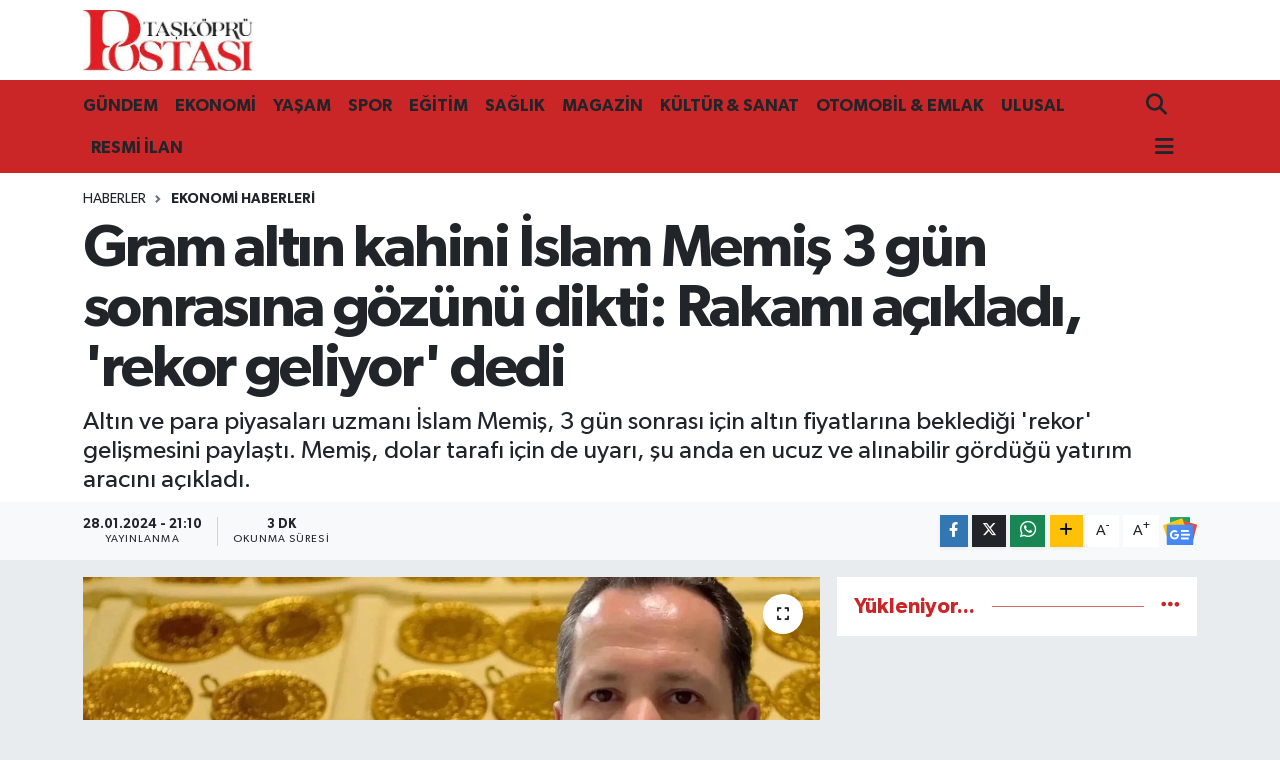

--- FILE ---
content_type: text/html; charset=UTF-8
request_url: https://www.taskoprupostasi.com/gram-altin-kahini-islam-memis-3-gun-sonrasina-gozunu-dikti-rakami-acikladi-rekor-geliyor-dedi
body_size: 18518
content:
<!DOCTYPE html>
<html lang="tr" data-theme="flow">
<head>
<link rel="dns-prefetch" href="//www.taskoprupostasi.com">
<link rel="dns-prefetch" href="//taskoprupostasicom.teimg.com">
<link rel="dns-prefetch" href="//static.tebilisim.com">
<link rel="dns-prefetch" href="//cdn.p.analitik.bik.gov.tr">
<link rel="dns-prefetch" href="//ajax.googleapis.com">
<link rel="dns-prefetch" href="//"]:not">
<link rel="dns-prefetch" href="//www.googletagmanager.com">
<link rel="dns-prefetch" href="//cdn.onesignal.com">
<link rel="dns-prefetch" href="//mc.yandex.ru">
<link rel="dns-prefetch" href="//www.facebook.com">
<link rel="dns-prefetch" href="//www.twitter.com">
<link rel="dns-prefetch" href="//www.instagram.com">
<link rel="dns-prefetch" href="//api.whatsapp.com">
<link rel="dns-prefetch" href="//www.w3.org">
<link rel="dns-prefetch" href="//x.com">
<link rel="dns-prefetch" href="//www.linkedin.com">
<link rel="dns-prefetch" href="//pinterest.com">
<link rel="dns-prefetch" href="//t.me">
<link rel="dns-prefetch" href="//news.google.com">
<link rel="dns-prefetch" href="//haberglobal.com.tr">
<link rel="dns-prefetch" href="//apps.apple.com">
<link rel="dns-prefetch" href="//tebilisim.com">
<link rel="dns-prefetch" href="//facebook.com">
<link rel="dns-prefetch" href="//twitter.com">
<link rel="dns-prefetch" href="//www.google.com">

    <meta charset="utf-8">
<title>Gram altın kahini İslam Memiş 3 gün sonrasına gözünü dikti: Rakamı açıkladı, &#039;rekor geliyor&#039; dedi</title>
<meta name="description" content="Altın ve para piyasaları uzmanı İslam Memiş, 3 gün sonrası için altın fiyatlarına beklediği &#039;rekor&#039; gelişmesini paylaştı. Memiş, dolar tarafı için de uyarı, şu anda en ucuz ve alınabilir gördüğü yatırım aracını açıkladı.">
<link rel="canonical" href="https://www.taskoprupostasi.com/gram-altin-kahini-islam-memis-3-gun-sonrasina-gozunu-dikti-rakami-acikladi-rekor-geliyor-dedi">
<meta name="viewport" content="width=device-width,initial-scale=1">
<meta name="X-UA-Compatible" content="IE=edge">
<meta name="robots" content="max-image-preview:large">
<meta name="theme-color" content="#ca2627">
<meta name="title" content="Gram altın kahini İslam Memiş 3 gün sonrasına gözünü dikti: Rakamı açıkladı, &#039;rekor geliyor&#039; dedi">
<meta name="articleSection" content="news">
<meta name="datePublished" content="2024-01-28T21:10:00+03:00">
<meta name="dateModified" content="2024-01-28T21:10:00+03:00">
<meta name="articleAuthor" content="Mustafa Balcı">
<meta name="author" content="Mustafa Balcı">
<meta property="og:site_name" content="Kastamonu Haber - Kastamonu Haberleri - Taşköprü Postası">
<meta property="og:title" content="Gram altın kahini İslam Memiş 3 gün sonrasına gözünü dikti: Rakamı açıkladı, &#039;rekor geliyor&#039; dedi">
<meta property="og:description" content="Altın ve para piyasaları uzmanı İslam Memiş, 3 gün sonrası için altın fiyatlarına beklediği &#039;rekor&#039; gelişmesini paylaştı. Memiş, dolar tarafı için de uyarı, şu anda en ucuz ve alınabilir gördüğü yatırım aracını açıkladı.">
<meta property="og:url" content="https://www.taskoprupostasi.com/gram-altin-kahini-islam-memis-3-gun-sonrasina-gozunu-dikti-rakami-acikladi-rekor-geliyor-dedi">
<meta property="og:image" content="https://taskoprupostasicom.teimg.com/crop/1280x720/taskoprupostasi-com/uploads/2024/01/islam-memis-3.jpg">
<meta property="og:image:width" content="1280">
<meta property="og:image:height" content="720">
<meta property="og:image:alt" content="Gram altın kahini İslam Memiş 3 gün sonrasına gözünü dikti: Rakamı açıkladı, &#039;rekor geliyor&#039; dedi">
<meta property="og:article:published_time" content="2024-01-28T21:10:00+03:00">
<meta property="og:article:modified_time" content="2024-01-28T21:10:00+03:00">
<meta property="og:type" content="article">
<meta name="twitter:card" content="summary_large_image">
<meta name="twitter:site" content="@taskoprupostasi">
<meta name="twitter:title" content="Gram altın kahini İslam Memiş 3 gün sonrasına gözünü dikti: Rakamı açıkladı, &#039;rekor geliyor&#039; dedi">
<meta name="twitter:description" content="Altın ve para piyasaları uzmanı İslam Memiş, 3 gün sonrası için altın fiyatlarına beklediği &#039;rekor&#039; gelişmesini paylaştı. Memiş, dolar tarafı için de uyarı, şu anda en ucuz ve alınabilir gördüğü yatırım aracını açıkladı.">
<meta name="twitter:image" content="https://taskoprupostasicom.teimg.com/crop/1280x720/taskoprupostasi-com/uploads/2024/01/islam-memis-3.jpg">
<meta name="twitter:url" content="https://www.taskoprupostasi.com/gram-altin-kahini-islam-memis-3-gun-sonrasina-gozunu-dikti-rakami-acikladi-rekor-geliyor-dedi">
<link rel="shortcut icon" type="image/x-icon" href="https://taskoprupostasicom.teimg.com/taskoprupostasi-com/uploads/2025/01/taskoprupostasi-icon-1.png">
<link rel="manifest" href="https://www.taskoprupostasi.com/manifest.json?v=6.6.4" />
<link rel="preload" href="https://static.tebilisim.com/flow/assets/css/font-awesome/fa-solid-900.woff2" as="font" type="font/woff2" crossorigin />
<link rel="preload" href="https://static.tebilisim.com/flow/assets/css/font-awesome/fa-brands-400.woff2" as="font" type="font/woff2" crossorigin />
<link rel="preload" href="https://static.tebilisim.com/flow/vendor/te/fonts/gibson/Gibson-Bold.woff2" as="font" type="font/woff2" crossorigin />
<link rel="preload" href="https://static.tebilisim.com/flow/vendor/te/fonts/gibson/Gibson-BoldItalic.woff2" as="font" type="font/woff2" crossorigin />
<link rel="preload" href="https://static.tebilisim.com/flow/vendor/te/fonts/gibson/Gibson-Italic.woff2" as="font" type="font/woff2" crossorigin />
<link rel="preload" href="https://static.tebilisim.com/flow/vendor/te/fonts/gibson/Gibson-Light.woff2" as="font" type="font/woff2" crossorigin />
<link rel="preload" href="https://static.tebilisim.com/flow/vendor/te/fonts/gibson/Gibson-LightItalic.woff2" as="font" type="font/woff2" crossorigin />
<link rel="preload" href="https://static.tebilisim.com/flow/vendor/te/fonts/gibson/Gibson-SemiBold.woff2" as="font" type="font/woff2" crossorigin />
<link rel="preload" href="https://static.tebilisim.com/flow/vendor/te/fonts/gibson/Gibson-SemiBoldItalic.woff2" as="font" type="font/woff2" crossorigin />
<link rel="preload" href="https://static.tebilisim.com/flow/vendor/te/fonts/gibson/Gibson.woff2" as="font" type="font/woff2" crossorigin />


<link rel="preload" as="style" href="https://static.tebilisim.com/flow/vendor/te/fonts/gibson.css?v=6.6.4">
<link rel="stylesheet" href="https://static.tebilisim.com/flow/vendor/te/fonts/gibson.css?v=6.6.4">

<link rel="preload" as="image" href="https://taskoprupostasicom.teimg.com/crop/1280x720/taskoprupostasi-com/uploads/2024/01/islam-memis-3.jpg">
<style>:root {
        --te-link-color: #333;
        --te-link-hover-color: #000;
        --te-font: "Gibson";
        --te-secondary-font: "Gibson";
        --te-h1-font-size: 60px;
        --te-color: #ca2627;
        --te-hover-color: #ca2627;
        --mm-ocd-width: 85%!important; /*  Mobil Menü Genişliği */
        --swiper-theme-color: var(--te-color)!important;
        --header-13-color: #ffc107;
    }</style><link rel="preload" as="style" href="https://static.tebilisim.com/flow/assets/vendor/bootstrap/css/bootstrap.min.css?v=6.6.4">
<link rel="stylesheet" href="https://static.tebilisim.com/flow/assets/vendor/bootstrap/css/bootstrap.min.css?v=6.6.4">
<link rel="preload" as="style" href="https://static.tebilisim.com/flow/assets/css/app6.6.4.min.css">
<link rel="stylesheet" href="https://static.tebilisim.com/flow/assets/css/app6.6.4.min.css">



<script type="application/ld+json">{"@context":"https:\/\/schema.org","@type":"WebSite","url":"https:\/\/www.taskoprupostasi.com","potentialAction":{"@type":"SearchAction","target":"https:\/\/www.taskoprupostasi.com\/arama?q={query}","query-input":"required name=query"}}</script>

<script type="application/ld+json">{"@context":"https:\/\/schema.org","@type":"NewsMediaOrganization","url":"https:\/\/www.taskoprupostasi.com","name":"Ta\u015fk\u00f6pr\u00fc Postas\u0131","logo":"https:\/\/taskoprupostasicom.teimg.com\/taskoprupostasi-com\/uploads\/2023\/09\/taskopru-1.jpg","sameAs":["https:\/\/www.facebook.com\/taskoprupostasi","https:\/\/www.twitter.com\/taskoprupostasi","https:\/\/www.instagram.com\/taskopru.postasi"]}</script>

<script type="application/ld+json">{"@context":"https:\/\/schema.org","@graph":[{"@type":"SiteNavigationElement","name":"Ana Sayfa","url":"https:\/\/www.taskoprupostasi.com","@id":"https:\/\/www.taskoprupostasi.com"},{"@type":"SiteNavigationElement","name":"G\u00fcndem Haberleri","url":"https:\/\/www.taskoprupostasi.com\/gundem","@id":"https:\/\/www.taskoprupostasi.com\/gundem"},{"@type":"SiteNavigationElement","name":"Ekonomi Haberleri","url":"https:\/\/www.taskoprupostasi.com\/ekonomi","@id":"https:\/\/www.taskoprupostasi.com\/ekonomi"},{"@type":"SiteNavigationElement","name":"Otomobil & Emlak Haberleri","url":"https:\/\/www.taskoprupostasi.com\/otomobil-emlak","@id":"https:\/\/www.taskoprupostasi.com\/otomobil-emlak"},{"@type":"SiteNavigationElement","name":"Sa\u011fl\u0131k Haberleri","url":"https:\/\/www.taskoprupostasi.com\/saglik","@id":"https:\/\/www.taskoprupostasi.com\/saglik"},{"@type":"SiteNavigationElement","name":"Spor Haberleri","url":"https:\/\/www.taskoprupostasi.com\/spor","@id":"https:\/\/www.taskoprupostasi.com\/spor"},{"@type":"SiteNavigationElement","name":"Teknoloji Haberleri","url":"https:\/\/www.taskoprupostasi.com\/teknoloji","@id":"https:\/\/www.taskoprupostasi.com\/teknoloji"},{"@type":"SiteNavigationElement","name":"Kastamonu Vefat Haberleri","url":"https:\/\/www.taskoprupostasi.com\/kastamonu-vefat-haberleri","@id":"https:\/\/www.taskoprupostasi.com\/kastamonu-vefat-haberleri"},{"@type":"SiteNavigationElement","name":"D\u00fcnya Haberleri","url":"https:\/\/www.taskoprupostasi.com\/dunya","@id":"https:\/\/www.taskoprupostasi.com\/dunya"},{"@type":"SiteNavigationElement","name":"E\u011fitim Haberleri","url":"https:\/\/www.taskoprupostasi.com\/egitim","@id":"https:\/\/www.taskoprupostasi.com\/egitim"},{"@type":"SiteNavigationElement","name":"Ulusal Haberler","url":"https:\/\/www.taskoprupostasi.com\/ulusal","@id":"https:\/\/www.taskoprupostasi.com\/ulusal"},{"@type":"SiteNavigationElement","name":"Kastamonu Merkez Haberleri","url":"https:\/\/www.taskoprupostasi.com\/kastamonu","@id":"https:\/\/www.taskoprupostasi.com\/kastamonu"},{"@type":"SiteNavigationElement","name":"Kastamonu Abana Haberleri","url":"https:\/\/www.taskoprupostasi.com\/abana","@id":"https:\/\/www.taskoprupostasi.com\/abana"},{"@type":"SiteNavigationElement","name":"Kastamonu A\u011fl\u0131 Haberleri","url":"https:\/\/www.taskoprupostasi.com\/agli","@id":"https:\/\/www.taskoprupostasi.com\/agli"},{"@type":"SiteNavigationElement","name":"Kastamonu Ara\u00e7 Haberleri","url":"https:\/\/www.taskoprupostasi.com\/arac","@id":"https:\/\/www.taskoprupostasi.com\/arac"},{"@type":"SiteNavigationElement","name":"Kastamonu Azdavay Haberleri","url":"https:\/\/www.taskoprupostasi.com\/azdavay","@id":"https:\/\/www.taskoprupostasi.com\/azdavay"},{"@type":"SiteNavigationElement","name":"Kastamonu Bozkurt Haberleri","url":"https:\/\/www.taskoprupostasi.com\/bozkurt","@id":"https:\/\/www.taskoprupostasi.com\/bozkurt"},{"@type":"SiteNavigationElement","name":"Kastamonu Cide Haberleri","url":"https:\/\/www.taskoprupostasi.com\/cide","@id":"https:\/\/www.taskoprupostasi.com\/cide"},{"@type":"SiteNavigationElement","name":"Kastamonu \u00c7atalzeytin Haberleri","url":"https:\/\/www.taskoprupostasi.com\/catalzeytin","@id":"https:\/\/www.taskoprupostasi.com\/catalzeytin"},{"@type":"SiteNavigationElement","name":"Kastamonu Daday Haberleri","url":"https:\/\/www.taskoprupostasi.com\/daday","@id":"https:\/\/www.taskoprupostasi.com\/daday"},{"@type":"SiteNavigationElement","name":"Kastamonu Devrekani Haberleri","url":"https:\/\/www.taskoprupostasi.com\/devrekani","@id":"https:\/\/www.taskoprupostasi.com\/devrekani"},{"@type":"SiteNavigationElement","name":"Kastamonu Do\u011fanyurt Haberleri","url":"https:\/\/www.taskoprupostasi.com\/doganyurt","@id":"https:\/\/www.taskoprupostasi.com\/doganyurt"},{"@type":"SiteNavigationElement","name":"Kastamonu Han\u00f6n\u00fc Haberleri","url":"https:\/\/www.taskoprupostasi.com\/hanonu","@id":"https:\/\/www.taskoprupostasi.com\/hanonu"},{"@type":"SiteNavigationElement","name":"Kastamonu \u0130hsangazi Haberleri","url":"https:\/\/www.taskoprupostasi.com\/ihsangazi","@id":"https:\/\/www.taskoprupostasi.com\/ihsangazi"},{"@type":"SiteNavigationElement","name":"Kastamonu \u0130nebolu Haberleri","url":"https:\/\/www.taskoprupostasi.com\/inebolu","@id":"https:\/\/www.taskoprupostasi.com\/inebolu"},{"@type":"SiteNavigationElement","name":"Kastamonu K\u00fcre Haberleri","url":"https:\/\/www.taskoprupostasi.com\/kure","@id":"https:\/\/www.taskoprupostasi.com\/kure"},{"@type":"SiteNavigationElement","name":"Kastamonu P\u0131narba\u015f\u0131 Haberleri","url":"https:\/\/www.taskoprupostasi.com\/pinarbasi","@id":"https:\/\/www.taskoprupostasi.com\/pinarbasi"},{"@type":"SiteNavigationElement","name":"Kastamonu Seydiler Haberleri","url":"https:\/\/www.taskoprupostasi.com\/seydiler","@id":"https:\/\/www.taskoprupostasi.com\/seydiler"},{"@type":"SiteNavigationElement","name":"Kastamonu \u015eenpazar Haberleri","url":"https:\/\/www.taskoprupostasi.com\/senpazar","@id":"https:\/\/www.taskoprupostasi.com\/senpazar"},{"@type":"SiteNavigationElement","name":"Kastamonu Ta\u015fk\u00f6pr\u00fc Haberleri","url":"https:\/\/www.taskoprupostasi.com\/taskopru","@id":"https:\/\/www.taskoprupostasi.com\/taskopru"},{"@type":"SiteNavigationElement","name":"Kastamonu Tosya Haberleri","url":"https:\/\/www.taskoprupostasi.com\/tosya","@id":"https:\/\/www.taskoprupostasi.com\/tosya"},{"@type":"SiteNavigationElement","name":"RESM\u0130 \u0130LAN","url":"https:\/\/www.taskoprupostasi.com\/resmiilan","@id":"https:\/\/www.taskoprupostasi.com\/resmiilan"},{"@type":"SiteNavigationElement","name":"Karadeniz Haberleri","url":"https:\/\/www.taskoprupostasi.com\/karadeniz-haberleri","@id":"https:\/\/www.taskoprupostasi.com\/karadeniz-haberleri"},{"@type":"SiteNavigationElement","name":"K\u00f6\u015fe Yaz\u0131lar\u0131","url":"https:\/\/www.taskoprupostasi.com\/kose-yazilari","@id":"https:\/\/www.taskoprupostasi.com\/kose-yazilari"},{"@type":"SiteNavigationElement","name":"Ya\u015fam","url":"https:\/\/www.taskoprupostasi.com\/yasam","@id":"https:\/\/www.taskoprupostasi.com\/yasam"},{"@type":"SiteNavigationElement","name":"K\u00fclt\u00fcr & Sanat Haberleri","url":"https:\/\/www.taskoprupostasi.com\/kultur-sanat","@id":"https:\/\/www.taskoprupostasi.com\/kultur-sanat"},{"@type":"SiteNavigationElement","name":"Siyaset Haberleri","url":"https:\/\/www.taskoprupostasi.com\/siyaset","@id":"https:\/\/www.taskoprupostasi.com\/siyaset"},{"@type":"SiteNavigationElement","name":"Magazin Haberleri","url":"https:\/\/www.taskoprupostasi.com\/magazin","@id":"https:\/\/www.taskoprupostasi.com\/magazin"},{"@type":"SiteNavigationElement","name":"Yerel Haberler","url":"https:\/\/www.taskoprupostasi.com\/yerel","@id":"https:\/\/www.taskoprupostasi.com\/yerel"},{"@type":"SiteNavigationElement","name":"\u0130leti\u015fim","url":"https:\/\/www.taskoprupostasi.com\/iletisim","@id":"https:\/\/www.taskoprupostasi.com\/iletisim"},{"@type":"SiteNavigationElement","name":"Gizlilik S\u00f6zle\u015fmesi","url":"https:\/\/www.taskoprupostasi.com\/gizlilik-sozlesmesi","@id":"https:\/\/www.taskoprupostasi.com\/gizlilik-sozlesmesi"},{"@type":"SiteNavigationElement","name":"Yazarlar","url":"https:\/\/www.taskoprupostasi.com\/yazarlar","@id":"https:\/\/www.taskoprupostasi.com\/yazarlar"},{"@type":"SiteNavigationElement","name":"Foto Galeri","url":"https:\/\/www.taskoprupostasi.com\/foto-galeri","@id":"https:\/\/www.taskoprupostasi.com\/foto-galeri"},{"@type":"SiteNavigationElement","name":"Video Galeri","url":"https:\/\/www.taskoprupostasi.com\/video","@id":"https:\/\/www.taskoprupostasi.com\/video"},{"@type":"SiteNavigationElement","name":"Biyografiler","url":"https:\/\/www.taskoprupostasi.com\/biyografi","@id":"https:\/\/www.taskoprupostasi.com\/biyografi"},{"@type":"SiteNavigationElement","name":"Anketler","url":"https:\/\/www.taskoprupostasi.com\/anketler","@id":"https:\/\/www.taskoprupostasi.com\/anketler"}]}</script>

<script type="application/ld+json">{"@context":"https:\/\/schema.org","@type":"BreadcrumbList","itemListElement":[{"@type":"ListItem","position":1,"item":{"@type":"Thing","@id":"https:\/\/www.taskoprupostasi.com","name":"Haberler"}},{"@type":"ListItem","position":2,"item":{"@type":"Thing","@id":"https:\/\/www.taskoprupostasi.com\/ekonomi","name":"Ekonomi Haberleri"}},{"@type":"ListItem","position":3,"item":{"@type":"Thing","@id":"https:\/\/www.taskoprupostasi.com\/gram-altin-kahini-islam-memis-3-gun-sonrasina-gozunu-dikti-rakami-acikladi-rekor-geliyor-dedi","name":"Gram alt\u0131n kahini \u0130slam Memi\u015f 3 g\u00fcn sonras\u0131na g\u00f6z\u00fcn\u00fc dikti: Rakam\u0131 a\u00e7\u0131klad\u0131, 'rekor geliyor' dedi"}}]}</script>
<script type="application/ld+json">{"@context":"https:\/\/schema.org","@type":"NewsArticle","headline":"Gram alt\u0131n kahini \u0130slam Memi\u015f 3 g\u00fcn sonras\u0131na g\u00f6z\u00fcn\u00fc dikti: Rakam\u0131 a\u00e7\u0131klad\u0131, 'rekor geliyor' dedi","articleSection":"Ekonomi Haberleri","dateCreated":"2024-01-28T21:10:00+03:00","datePublished":"2024-01-28T21:10:00+03:00","dateModified":"2024-01-28T21:10:00+03:00","wordCount":520,"genre":"news","mainEntityOfPage":{"@type":"WebPage","@id":"https:\/\/www.taskoprupostasi.com\/gram-altin-kahini-islam-memis-3-gun-sonrasina-gozunu-dikti-rakami-acikladi-rekor-geliyor-dedi"},"articleBody":"\u0130slam Memi\u015f, \"Borsa \u0130stanbul 8336 puan seviyesinde. Y\u00fczde 2 primli. Y\u00fckseli\u015fle haftay\u0131 tamamlad\u0131. Son iki haftad\u0131r borsada d\u00fc\u015f\u00fc\u015fler birer al\u0131m f\u0131rsat\u0131yd\u0131. Yukar\u0131 y\u00f6nl\u00fc hareketlerin devam edece\u011fini ifade etmi\u015ftim. Borsa taraf\u0131nda pozitif g\u00f6r\u00fcn\u00fcm devam ediyor. Bu y\u0131l i\u00e7inde 9 bin puan test edilirse s\u00fcrpriz olmaz. \u0130kinci \u00e7eyre\u011fe de sarkabilir ama beklentim devam ediyor.\" dedi.\r\n\r\n\r\n\r\nDolar&nbsp;TL ve euro TL kurlar\u0131 i\u00e7in de\u011ferlendirme yapan \u0130slam Memi\u015f, \"Dolar kuru 30.31'de. 30 \u00fczerinde yine, yukar\u0131 y\u00f6nl\u00fc hareketlerine devam ediyor. Dolar endeksi 100 seviyesinin \u00fczerinde tutunma \u00e7abas\u0131n\u0131 s\u00fcrd\u00fcrd\u00fc. Fed'in faiz karar\u0131na kadar bu yatay seyirin devam edece\u011fini ifade etmi\u015ftim. Bu y\u0131l i\u00e7inde 40 lira \u00fczerindeki d\u00fc\u015f\u00fcncemizde de\u011fi\u015fiklik yok. Dolar kuru yava\u015f da olsa yukar\u0131 y\u00f6nl\u00fc hareketlerinde devam etmekte. Euro dolar paritesi 1.0870 seviyesinde. Yine Fed'in faiz karar\u0131na kadar 1.08 - 1.09 bant aral\u0131\u011f\u0131nda oyalanaca\u011f\u0131n\u0131 ifade etmi\u015ftim. \u00d6zellikle 1.09 alt\u0131ndaki de\u011ferler ucuz oldu\u011fundan, bu hafta i\u00e7in eline dolar ge\u00e7en i\u00e7in de euro ucuz kald\u0131.\r\n\r\n\r\n\r\nEuro TL 32.99'da. Euro TL'de d\u00fc\u015f\u00fc\u015fler devam ediyor. Bu y\u0131l i\u00e7in 50 lira \u00fczerinde bir rakam bekliyorum euro TL kurunda.\" diye konu\u015ftu.&nbsp;\r\n\r\n\u0130slam Memi\u015f, ons alt\u0131n ve gram alt\u0131nda 3 g\u00fcn sonras\u0131na dikkatleri \u00e7ekerek, bekledi\u011fi seviyeleri a\u00e7\u0131klad\u0131...\r\n\r\n\u0130slam Memi\u015f, ons alt\u0131n ve gram alt\u0131nda 3 g\u00fcn sonras\u0131na dikkatleri \u00e7ekerek, bekledi\u011fi seviyeleri a\u00e7\u0131klad\u0131. \u0130slam Memi\u015f, \u015funlar\u0131 s\u00f6yledi:\r\n\r\n\"Ons alt\u0131n taraf\u0131nda bask\u0131lanma olaca\u011f\u0131n\u0131, bunun da Fed faiz karar\u0131na kadar devam edece\u011fini ifade etmi\u015ftim. Fed sonras\u0131 2000-2070&nbsp;dolar&nbsp;aral\u0131\u011f\u0131n\u0131 takip etmeyi s\u00fcrd\u00fcrece\u011fim. 1980 dolara kadar geri sarkma riski de var Fed sonras\u0131 (31 Ocak). \u015eu anda 2000 dolar g\u00fc\u00e7l\u00fc bir destek ama. Alt\u0131na sarkmak istemeyen bir ons alt\u0131n var kar\u015f\u0131m\u0131zda.\r\n\r\n\r\n\r\nOns alt\u0131n taraf\u0131ndaki bask\u0131lanmay\u0131 da yat\u0131r\u0131mc\u0131lara \u00f6zellikle bu hafta i\u00e7in eline dolar ge\u00e7en, TL ge\u00e7ene bunun kal\u0131c\u0131 olmayaca\u011f\u0131n\u0131, al\u0131m f\u0131rsat\u0131 sundu\u011funu ifade ettim. 1980 lira g\u00f6z\u00fcken&nbsp;gram alt\u0131n&nbsp;TL, Kapal\u0131\u00e7ar\u015f\u0131'da 2056 lirada. Gram alt\u0131n TL'de 2040 - 2070 lira aral\u0131\u011f\u0131n\u0131 takip ediyoruz. Bu hafta 2070 direncini test etti, buradan geriledi. Fed'in faiz karar\u0131na kadar 2040-2070 aral\u0131\u011f\u0131n\u0131 takip etmeyi s\u00fcrd\u00fcrece\u011fim gram alt\u0131n TL'de.\r\n\r\n\r\n\r\nG\u00fcm\u00fc\u015f onsu bask\u0131 alt\u0131nda kald\u0131. Destek seviyesi 22.60 dolar. Yukar\u0131da 24 dolar var. Y\u00fckseli\u015f bekliyor olaca\u011f\u0131m. 22 dolara geri \u00e7ekilirse, 22.60 k\u0131r\u0131l\u0131p 22.30 olursa ucuz bir g\u00fcm\u00fc\u015f g\u00f6rmeye devam edece\u011fiz. Bu al\u0131m f\u0131rsat\u0131. Gram g\u00fcm\u00fc\u015f de 22.24 lira. Burada da olduk\u00e7a ucuz kalan g\u00fcm\u00fc\u015f fiyatlar\u0131 var. Rasyo kaynakl\u0131 g\u00fcm\u00fc\u015f bask\u0131 alt\u0131nda kald\u0131 ancak g\u00fcm\u00fc\u015f yat\u0131r\u0131mc\u0131s\u0131 olmak isteyenlere g\u00fcm\u00fc\u015f\u00fcn ucuz oldu\u011funu ifade etmek isterim. Bu hafta ucuz kald\u0131, alt\u0131na, dolara ve euro'ya k\u0131yasla ucuz kald\u0131\u011f\u0131 i\u00e7in yak\u0131ndan takip edilebilir. Ons tarafta 34 dolar, gram g\u00fcm\u00fc\u015fte 34 liray\u0131 bekliyor olaca\u011f\u0131m.\"\r\n\r\n(Haber Global)","description":"Alt\u0131n ve para piyasalar\u0131 uzman\u0131 \u0130slam Memi\u015f, 3 g\u00fcn sonras\u0131 i\u00e7in alt\u0131n fiyatlar\u0131na bekledi\u011fi 'rekor' geli\u015fmesini payla\u015ft\u0131. Memi\u015f, dolar taraf\u0131 i\u00e7in de uyar\u0131, \u015fu anda en ucuz ve al\u0131nabilir g\u00f6rd\u00fc\u011f\u00fc yat\u0131r\u0131m arac\u0131n\u0131 a\u00e7\u0131klad\u0131.","inLanguage":"tr-TR","keywords":[],"image":{"@type":"ImageObject","url":"https:\/\/taskoprupostasicom.teimg.com\/crop\/1280x720\/taskoprupostasi-com\/uploads\/2024\/01\/islam-memis-3.jpg","width":"1280","height":"720","caption":"Gram alt\u0131n kahini \u0130slam Memi\u015f 3 g\u00fcn sonras\u0131na g\u00f6z\u00fcn\u00fc dikti: Rakam\u0131 a\u00e7\u0131klad\u0131, 'rekor geliyor' dedi"},"publishingPrinciples":"https:\/\/www.taskoprupostasi.com\/gizlilik-sozlesmesi","isFamilyFriendly":"http:\/\/schema.org\/True","isAccessibleForFree":"http:\/\/schema.org\/True","publisher":{"@type":"Organization","name":"Ta\u015fk\u00f6pr\u00fc Postas\u0131","image":"https:\/\/taskoprupostasicom.teimg.com\/taskoprupostasi-com\/uploads\/2023\/09\/taskopru-1.jpg","logo":{"@type":"ImageObject","url":"https:\/\/taskoprupostasicom.teimg.com\/taskoprupostasi-com\/uploads\/2023\/09\/taskopru-1.jpg","width":"640","height":"375"}},"author":{"@type":"Person","name":"Mustafa Balc\u0131","honorificPrefix":"","jobTitle":"MUHAB\u0130R","url":null}}</script>




<script>!function(){var t=document.createElement("script");t.setAttribute("src",'https://cdn.p.analitik.bik.gov.tr/tracker'+(typeof Intl!=="undefined"?(typeof (Intl||"").PluralRules!=="undefined"?'1':typeof Promise!=="undefined"?'2':typeof MutationObserver!=='undefined'?'3':'4'):'4')+'.js'),t.setAttribute("data-website-id","281c4342-36b8-4c97-b580-ba2db53a1a73"),t.setAttribute("data-host-url",'//281c4342-36b8-4c97-b580-ba2db53a1a73.collector.p.analitik.bik.gov.tr'),document.head.appendChild(t)}();</script>
<script src='https://ajax.googleapis.com/ajax/libs/jquery/1.7.2/jquery.js' type='text/javascript'></script>
<script type="text/javascript">
jQuery(document).ready(function () {

jQuery('a[href*="http://"]:not([href*="http://www.taskoprupostasi.com/"])').attr('rel', 'nofollow');
jQuery('a[href*="https://"]:not([href*="https://www.taskoprupostasi.com/"])').attr('rel', 'nofollow');

    });
</script>
<!-- Google Tag Manager -->
<script>(function(w,d,s,l,i){w[l]=w[l]||[];w[l].push({'gtm.start':
new Date().getTime(),event:'gtm.js'});var f=d.getElementsByTagName(s)[0],
j=d.createElement(s),dl=l!='dataLayer'?'&l='+l:'';j.async=true;j.src=
'https://www.googletagmanager.com/gtm.js?id='+i+dl;f.parentNode.insertBefore(j,f);
})(window,document,'script','dataLayer','GTM-KKFKB74Z');</script>
<!-- End Google Tag Manager -->
<script src="https://cdn.onesignal.com/sdks/web/v16/OneSignalSDK.page.js" defer></script>
<script>
  window.OneSignalDeferred = window.OneSignalDeferred || [];
  OneSignalDeferred.push(async function(OneSignal) {
    await OneSignal.init({
      appId: "2c39d226-67f1-4db1-b0ba-901c8b2c678b",
    });
  });
</script>

<meta name="yandex-verification" content="2a7848e06d3e9a44" />
<!-- Yandex.Metrika counter -->
<script type="text/javascript" >
   (function(m,e,t,r,i,k,a){m[i]=m[i]||function(){(m[i].a=m[i].a||[]).push(arguments)};
   m[i].l=1*new Date();
   for (var j = 0; j < document.scripts.length; j++) {if (document.scripts[j].src === r) { return; }}
   k=e.createElement(t),a=e.getElementsByTagName(t)[0],k.async=1,k.src=r,a.parentNode.insertBefore(k,a)})
   (window, document, "script", "https://mc.yandex.ru/metrika/tag.js", "ym");

   ym(99379121, "init", {
        clickmap:true,
        trackLinks:true,
        accurateTrackBounce:true
   });
</script>
<noscript><div><img src="https://mc.yandex.ru/watch/99379121" style="position:absolute; left:-9999px;" alt="Yandex Metrika" /></div></noscript>
<!-- /Yandex.Metrika counter -->



<script async data-cfasync="false"
	src="https://www.googletagmanager.com/gtag/js?id=G-H3N9V46V4R"></script>
<script data-cfasync="false">
	window.dataLayer = window.dataLayer || [];
	  function gtag(){dataLayer.push(arguments);}
	  gtag('js', new Date());
	  gtag('config', 'G-H3N9V46V4R');
</script>




</head>




<body class="d-flex flex-column min-vh-100">

    
    

    <header class="header-1">
    <nav class="top-header navbar navbar-expand-lg navbar-light shadow-sm bg-white py-1">
        <div class="container">
                            <a class="navbar-brand me-0" href="/" title="Kastamonu Haber - Kastamonu Haberleri - Taşköprü Postası">
                <img src="https://taskoprupostasicom.teimg.com/taskoprupostasi-com/uploads/2023/09/taskopru-1.jpg" alt="Kastamonu Haber - Kastamonu Haberleri - Taşköprü Postası" width="170" height="40" class="light-mode img-fluid flow-logo">
<img src="https://taskoprupostasicom.teimg.com/taskoprupostasi-com/uploads/2023/09/taskopru-1.jpg" alt="Kastamonu Haber - Kastamonu Haberleri - Taşköprü Postası" width="170" height="40" class="dark-mode img-fluid flow-logo d-none">

            </a>
                                    <ul class="nav d-lg-none px-2">
                
                <li class="nav-item"><a href="/arama" class="me-2" title="Ara"><i class="fa fa-search fa-lg"></i></a></li>
                <li class="nav-item"><a href="#menu" title="Ana Menü"><i class="fa fa-bars fa-lg"></i></a></li>
            </ul>
        </div>
    </nav>
    <div class="main-menu navbar navbar-expand-lg d-none d-lg-block bg-gradient-te py-1">
        <div class="container">
            <ul  class="nav fw-semibold">
        <li class="nav-item   ">
        <a href="/gundem" class="nav-link text-white" target="_self" title="GÜNDEM">GÜNDEM</a>
        
    </li>
        <li class="nav-item   ">
        <a href="/ekonomi" class="nav-link text-white" target="_self" title="EKONOMİ">EKONOMİ</a>
        
    </li>
        <li class="nav-item   ">
        <a href="/yasam" class="nav-link text-white" target="_self" title="YAŞAM">YAŞAM</a>
        
    </li>
        <li class="nav-item   ">
        <a href="/spor" class="nav-link text-white" target="_self" title="SPOR">SPOR</a>
        
    </li>
        <li class="nav-item   ">
        <a href="/egitim" class="nav-link text-white" target="_self" title="EĞİTİM">EĞİTİM</a>
        
    </li>
        <li class="nav-item   ">
        <a href="/saglik" class="nav-link text-white" target="_self" title="SAĞLIK">SAĞLIK</a>
        
    </li>
        <li class="nav-item   ">
        <a href="/magazin" class="nav-link text-white" target="_self" title="MAGAZİN">MAGAZİN</a>
        
    </li>
        <li class="nav-item   ">
        <a href="/kultur-sanat" class="nav-link text-white" target="_self" title="KÜLTÜR &amp; SANAT">KÜLTÜR &amp; SANAT</a>
        
    </li>
        <li class="nav-item   ">
        <a href="/otomobil-emlak" class="nav-link text-white" target="_self" title="OTOMOBİL &amp; EMLAK">OTOMOBİL &amp; EMLAK</a>
        
    </li>
        <li class="nav-item   ">
        <a href="/ulusal" class="nav-link text-white" target="_self" title="ULUSAL">ULUSAL</a>
        
    </li>
        <li class="nav-item   ">
        <a href="/resmiilan" class="nav-link text-white" target="_self" title="RESMİ İLAN">RESMİ İLAN</a>
        
    </li>
    </ul>

            <ul class="navigation-menu nav d-flex align-items-center">

                <li class="nav-item">
                    <a href="/arama" class="nav-link pe-1 text-white" title="Ara">
                        <i class="fa fa-search fa-lg"></i>
                    </a>
                </li>

                

                <li class="nav-item dropdown position-static">
                    <a class="nav-link pe-0 text-white" data-bs-toggle="dropdown" href="#" aria-haspopup="true" aria-expanded="false" title="Ana Menü">
                        <i class="fa fa-bars fa-lg"></i>
                    </a>
                    <div class="mega-menu dropdown-menu dropdown-menu-end text-capitalize shadow-lg border-0 rounded-0">

    <div class="row g-3 small p-3">

        
        <div class="col">
        <a href="/kastamonu-vefat-haberleri" class="d-block border-bottom  pb-2 mb-2" target="_self" title="Kastamonu Vefat Haberleri">Kastamonu Vefat Haberleri</a>
            <a href="/kastamonu" class="d-block border-bottom  pb-2 mb-2" target="_self" title="Kastamonu Merkez Haberleri">Kastamonu Merkez Haberleri</a>
            <a href="/abana" class="d-block border-bottom  pb-2 mb-2" target="_self" title="Kastamonu Abana Haberleri">Kastamonu Abana Haberleri</a>
            <a href="/agli" class="d-block border-bottom  pb-2 mb-2" target="_self" title="Kastamonu Ağlı Haberleri">Kastamonu Ağlı Haberleri</a>
            <a href="/arac" class="d-block border-bottom  pb-2 mb-2" target="_self" title="Kastamonu Araç Haberleri">Kastamonu Araç Haberleri</a>
            <a href="/azdavay" class="d-block border-bottom  pb-2 mb-2" target="_self" title="Kastamonu Azdavay Haberleri">Kastamonu Azdavay Haberleri</a>
            <a href="/bozkurt" class="d-block  pb-2 mb-2" target="_self" title="Kastamonu Bozkurt Haberleri">Kastamonu Bozkurt Haberleri</a>
        </div><div class="col">
            <a href="/catalzeytin" class="d-block border-bottom  pb-2 mb-2" target="_self" title="Kastamonu Çatalzeytin Haberleri">Kastamonu Çatalzeytin Haberleri</a>
            <a href="/cide" class="d-block border-bottom  pb-2 mb-2" target="_self" title="Kastamonu Cide Haberleri">Kastamonu Cide Haberleri</a>
            <a href="/daday" class="d-block border-bottom  pb-2 mb-2" target="_self" title="Kastamonu Daday Haberleri">Kastamonu Daday Haberleri</a>
            <a href="/devrekani" class="d-block border-bottom  pb-2 mb-2" target="_self" title="Kastamonu Devrekani Haberleri">Kastamonu Devrekani Haberleri</a>
            <a href="/doganyurt" class="d-block border-bottom  pb-2 mb-2" target="_self" title="Kastamonu Doğanyurt Haberleri">Kastamonu Doğanyurt Haberleri</a>
            <a href="/hanonu" class="d-block border-bottom  pb-2 mb-2" target="_self" title="Kastamonu Hanönü Haberleri">Kastamonu Hanönü Haberleri</a>
            <a href="/ihsangazi" class="d-block  pb-2 mb-2" target="_self" title="Kastamonu İhsangazi Haberleri">Kastamonu İhsangazi Haberleri</a>
        </div><div class="col">
            <a href="/inebolu" class="d-block border-bottom  pb-2 mb-2" target="_self" title="Kastamonu İnebolu Haberleri">Kastamonu İnebolu Haberleri</a>
            <a href="/kure" class="d-block border-bottom  pb-2 mb-2" target="_self" title="Kastamonu Küre Haberleri">Kastamonu Küre Haberleri</a>
            <a href="/pinarbasi" class="d-block border-bottom  pb-2 mb-2" target="_self" title="Kastamonu Pınarbaşı Haberleri">Kastamonu Pınarbaşı Haberleri</a>
            <a href="/senpazar" class="d-block border-bottom  pb-2 mb-2" target="_self" title="Kastamonu Şenpazar Haberleri">Kastamonu Şenpazar Haberleri</a>
            <a href="/seydiler" class="d-block border-bottom  pb-2 mb-2" target="_self" title="Kastamonu Seydiler Haberleri">Kastamonu Seydiler Haberleri</a>
            <a href="/taskopru" class="d-block border-bottom  pb-2 mb-2" target="_self" title="Kastamonu Taşköprü Haberleri">Kastamonu Taşköprü Haberleri</a>
            <a href="/tosya" class="d-block  pb-2 mb-2" target="_self" title="Kastamonu Tosya Haberleri">Kastamonu Tosya Haberleri</a>
        </div><div class="col">
            <a href="/karadeniz-haberleri" class="d-block border-bottom  pb-2 mb-2" target="_self" title="Karadeniz Bölgesi Haberleri">Karadeniz Bölgesi Haberleri</a>
            <a href="/dunya" class="d-block border-bottom  pb-2 mb-2" target="_self" title="Dünya Haberleri">Dünya Haberleri</a>
            <a href="/teknoloji" class="d-block border-bottom  pb-2 mb-2" target="_self" title="Teknoloji Haberleri">Teknoloji Haberleri</a>
            <a href="/siyaset" class="d-block border-bottom  pb-2 mb-2" target="_self" title="Siyaset Haberleri">Siyaset Haberleri</a>
            <a href="/yerel" class="d-block border-bottom  pb-2 mb-2" target="_self" title="Yerel Haberler">Yerel Haberler</a>
        </div>


    </div>

    <div class="p-3 bg-light">
                <a class="me-3"
            href="https://www.facebook.com/taskoprupostasi" target="_blank" rel="nofollow noreferrer noopener"><i class="fab fa-facebook me-2 text-navy"></i> Facebook</a>
                        <a class="me-3"
            href="https://www.twitter.com/taskoprupostasi" target="_blank" rel="nofollow noreferrer noopener"><i class="fab fa-x-twitter "></i> Twitter</a>
                        <a class="me-3"
            href="https://www.instagram.com/taskopru.postasi" target="_blank" rel="nofollow noreferrer noopener"><i class="fab fa-instagram me-2 text-magenta"></i> Instagram</a>
                                                                <a class="" href="https://api.whatsapp.com/send?phone=+90(552)6460444" title="Whatsapp" rel="nofollow noreferrer noopener"><i
            class="fab fa-whatsapp me-2 text-navy"></i> WhatsApp İhbar Hattı</a>    </div>

    <div class="mega-menu-footer p-2 bg-te-color">
        <a class="dropdown-item text-white" href="/kunye" title="Künye / İletişim"><i class="fa fa-id-card me-2"></i> Künye / İletişim</a>
        <a class="dropdown-item text-white" href="/iletisim" title="Bize Ulaşın"><i class="fa fa-envelope me-2"></i> Bize Ulaşın</a>
        <a class="dropdown-item text-white" href="/rss-baglantilari" title="RSS Bağlantıları"><i class="fa fa-rss me-2"></i> RSS Bağlantıları</a>
        <a class="dropdown-item text-white" href="/member/login" title="Üyelik Girişi"><i class="fa fa-user me-2"></i> Üyelik Girişi</a>
    </div>


</div>

                </li>

            </ul>
        </div>
    </div>
    <ul  class="mobile-categories d-lg-none list-inline bg-white">
        <li class="list-inline-item">
        <a href="/gundem" class="text-dark" target="_self" title="GÜNDEM">
                GÜNDEM
        </a>
    </li>
        <li class="list-inline-item">
        <a href="/ekonomi" class="text-dark" target="_self" title="EKONOMİ">
                EKONOMİ
        </a>
    </li>
        <li class="list-inline-item">
        <a href="/yasam" class="text-dark" target="_self" title="YAŞAM">
                YAŞAM
        </a>
    </li>
        <li class="list-inline-item">
        <a href="/spor" class="text-dark" target="_self" title="SPOR">
                SPOR
        </a>
    </li>
        <li class="list-inline-item">
        <a href="/egitim" class="text-dark" target="_self" title="EĞİTİM">
                EĞİTİM
        </a>
    </li>
        <li class="list-inline-item">
        <a href="/saglik" class="text-dark" target="_self" title="SAĞLIK">
                SAĞLIK
        </a>
    </li>
        <li class="list-inline-item">
        <a href="/magazin" class="text-dark" target="_self" title="MAGAZİN">
                MAGAZİN
        </a>
    </li>
        <li class="list-inline-item">
        <a href="/kultur-sanat" class="text-dark" target="_self" title="KÜLTÜR &amp; SANAT">
                KÜLTÜR &amp; SANAT
        </a>
    </li>
        <li class="list-inline-item">
        <a href="/otomobil-emlak" class="text-dark" target="_self" title="OTOMOBİL &amp; EMLAK">
                OTOMOBİL &amp; EMLAK
        </a>
    </li>
        <li class="list-inline-item">
        <a href="/ulusal" class="text-dark" target="_self" title="ULUSAL">
                ULUSAL
        </a>
    </li>
        <li class="list-inline-item">
        <a href="/resmiilan" class="text-dark" target="_self" title="RESMİ İLAN">
                RESMİ İLAN
        </a>
    </li>
    </ul>

</header>






<main class="single overflow-hidden" style="min-height: 300px">

    
    <div class="infinite" data-show-advert="1">

    

    <div class="infinite-item d-block" data-id="60823" data-category-id="7" data-reference="TE\Blog\Models\Post" data-json-url="/service/json/featured-infinite.json">

        

        <div class="post-header pt-3 bg-white">

    <div class="container">

        
        <nav class="meta-category d-flex justify-content-lg-start" style="--bs-breadcrumb-divider: url(&#34;data:image/svg+xml,%3Csvg xmlns='http://www.w3.org/2000/svg' width='8' height='8'%3E%3Cpath d='M2.5 0L1 1.5 3.5 4 1 6.5 2.5 8l4-4-4-4z' fill='%236c757d'/%3E%3C/svg%3E&#34;);" aria-label="breadcrumb">
        <ol class="breadcrumb mb-0">
            <li class="breadcrumb-item"><a href="https://www.taskoprupostasi.com" class="breadcrumb_link" target="_self">Haberler</a></li>
            <li class="breadcrumb-item active fw-bold" aria-current="page"><a href="/ekonomi" target="_self" class="breadcrumb_link text-dark" title="Ekonomi Haberleri">Ekonomi Haberleri</a></li>
        </ol>
</nav>

        <h1 class="h2 fw-bold text-lg-start headline my-2" itemprop="headline">Gram altın kahini İslam Memiş 3 gün sonrasına gözünü dikti: Rakamı açıkladı, &#039;rekor geliyor&#039; dedi</h1>
        
        <h2 class="lead text-lg-start text-dark my-2 description" itemprop="description">Altın ve para piyasaları uzmanı İslam Memiş, 3 gün sonrası için altın fiyatlarına beklediği &#039;rekor&#039; gelişmesini paylaştı. Memiş, dolar tarafı için de uyarı, şu anda en ucuz ve alınabilir gördüğü yatırım aracını açıkladı.</h2>
        
        <div class="news-tags">
    </div>

    </div>

    <div class="bg-light py-1">
        <div class="container d-flex justify-content-between align-items-center">

            <div class="meta-author">
    
    <div class="box">
    <time class="fw-bold">28.01.2024 - 21:10</time>
    <span class="info">Yayınlanma</span>
</div>

    
    
    <div class="box">
    <span class="fw-bold">3 Dk</span>
    <span class="info text-dark">Okunma Süresi</span>
</div>





</div>


            <div class="share-area justify-content-end align-items-center d-none d-lg-flex">

    <div class="mobile-share-button-container mb-2 d-block d-md-none">
    <button
        class="btn btn-primary btn-sm rounded-0 shadow-sm w-100"
        onclick="handleMobileShare(event, 'Gram altın kahini İslam Memiş 3 gün sonrasına gözünü dikti: Rakamı açıkladı, \&#039;rekor geliyor\&#039; dedi', 'https://www.taskoprupostasi.com/gram-altin-kahini-islam-memis-3-gun-sonrasina-gozunu-dikti-rakami-acikladi-rekor-geliyor-dedi')"
        title="Paylaş"
    >
        <i class="fas fa-share-alt me-2"></i>Paylaş
    </button>
</div>

<div class="social-buttons-new d-none d-md-flex justify-content-between">
    <a
        href="https://www.facebook.com/sharer/sharer.php?u=https%3A%2F%2Fwww.taskoprupostasi.com%2Fgram-altin-kahini-islam-memis-3-gun-sonrasina-gozunu-dikti-rakami-acikladi-rekor-geliyor-dedi"
        onclick="initiateDesktopShare(event, 'facebook')"
        class="btn btn-primary btn-sm rounded-0 shadow-sm me-1"
        title="Facebook'ta Paylaş"
        data-platform="facebook"
        data-share-url="https://www.taskoprupostasi.com/gram-altin-kahini-islam-memis-3-gun-sonrasina-gozunu-dikti-rakami-acikladi-rekor-geliyor-dedi"
        data-share-title="Gram altın kahini İslam Memiş 3 gün sonrasına gözünü dikti: Rakamı açıkladı, &#039;rekor geliyor&#039; dedi"
        rel="noreferrer nofollow noopener external"
    >
        <i class="fab fa-facebook-f"></i>
    </a>

    <a
        href="https://x.com/intent/tweet?url=https%3A%2F%2Fwww.taskoprupostasi.com%2Fgram-altin-kahini-islam-memis-3-gun-sonrasina-gozunu-dikti-rakami-acikladi-rekor-geliyor-dedi&text=Gram+alt%C4%B1n+kahini+%C4%B0slam+Memi%C5%9F+3+g%C3%BCn+sonras%C4%B1na+g%C3%B6z%C3%BCn%C3%BC+dikti%3A+Rakam%C4%B1+a%C3%A7%C4%B1klad%C4%B1%2C+%27rekor+geliyor%27+dedi"
        onclick="initiateDesktopShare(event, 'twitter')"
        class="btn btn-dark btn-sm rounded-0 shadow-sm me-1"
        title="X'de Paylaş"
        data-platform="twitter"
        data-share-url="https://www.taskoprupostasi.com/gram-altin-kahini-islam-memis-3-gun-sonrasina-gozunu-dikti-rakami-acikladi-rekor-geliyor-dedi"
        data-share-title="Gram altın kahini İslam Memiş 3 gün sonrasına gözünü dikti: Rakamı açıkladı, &#039;rekor geliyor&#039; dedi"
        rel="noreferrer nofollow noopener external"
    >
        <i class="fab fa-x-twitter text-white"></i>
    </a>

    <a
        href="https://api.whatsapp.com/send?text=Gram+alt%C4%B1n+kahini+%C4%B0slam+Memi%C5%9F+3+g%C3%BCn+sonras%C4%B1na+g%C3%B6z%C3%BCn%C3%BC+dikti%3A+Rakam%C4%B1+a%C3%A7%C4%B1klad%C4%B1%2C+%27rekor+geliyor%27+dedi+-+https%3A%2F%2Fwww.taskoprupostasi.com%2Fgram-altin-kahini-islam-memis-3-gun-sonrasina-gozunu-dikti-rakami-acikladi-rekor-geliyor-dedi"
        onclick="initiateDesktopShare(event, 'whatsapp')"
        class="btn btn-success btn-sm rounded-0 btn-whatsapp shadow-sm me-1"
        title="Whatsapp'ta Paylaş"
        data-platform="whatsapp"
        data-share-url="https://www.taskoprupostasi.com/gram-altin-kahini-islam-memis-3-gun-sonrasina-gozunu-dikti-rakami-acikladi-rekor-geliyor-dedi"
        data-share-title="Gram altın kahini İslam Memiş 3 gün sonrasına gözünü dikti: Rakamı açıkladı, &#039;rekor geliyor&#039; dedi"
        rel="noreferrer nofollow noopener external"
    >
        <i class="fab fa-whatsapp fa-lg"></i>
    </a>

    <div class="dropdown">
        <button class="dropdownButton btn btn-sm rounded-0 btn-warning border-none shadow-sm me-1" type="button" data-bs-toggle="dropdown" name="socialDropdownButton" title="Daha Fazla">
            <i id="icon" class="fa fa-plus"></i>
        </button>

        <ul class="dropdown-menu dropdown-menu-end border-0 rounded-1 shadow">
            <li>
                <a
                    href="https://www.linkedin.com/sharing/share-offsite/?url=https%3A%2F%2Fwww.taskoprupostasi.com%2Fgram-altin-kahini-islam-memis-3-gun-sonrasina-gozunu-dikti-rakami-acikladi-rekor-geliyor-dedi"
                    class="dropdown-item"
                    onclick="initiateDesktopShare(event, 'linkedin')"
                    data-platform="linkedin"
                    data-share-url="https://www.taskoprupostasi.com/gram-altin-kahini-islam-memis-3-gun-sonrasina-gozunu-dikti-rakami-acikladi-rekor-geliyor-dedi"
                    data-share-title="Gram altın kahini İslam Memiş 3 gün sonrasına gözünü dikti: Rakamı açıkladı, &#039;rekor geliyor&#039; dedi"
                    rel="noreferrer nofollow noopener external"
                    title="Linkedin"
                >
                    <i class="fab fa-linkedin text-primary me-2"></i>Linkedin
                </a>
            </li>
            <li>
                <a
                    href="https://pinterest.com/pin/create/button/?url=https%3A%2F%2Fwww.taskoprupostasi.com%2Fgram-altin-kahini-islam-memis-3-gun-sonrasina-gozunu-dikti-rakami-acikladi-rekor-geliyor-dedi&description=Gram+alt%C4%B1n+kahini+%C4%B0slam+Memi%C5%9F+3+g%C3%BCn+sonras%C4%B1na+g%C3%B6z%C3%BCn%C3%BC+dikti%3A+Rakam%C4%B1+a%C3%A7%C4%B1klad%C4%B1%2C+%27rekor+geliyor%27+dedi&media="
                    class="dropdown-item"
                    onclick="initiateDesktopShare(event, 'pinterest')"
                    data-platform="pinterest"
                    data-share-url="https://www.taskoprupostasi.com/gram-altin-kahini-islam-memis-3-gun-sonrasina-gozunu-dikti-rakami-acikladi-rekor-geliyor-dedi"
                    data-share-title="Gram altın kahini İslam Memiş 3 gün sonrasına gözünü dikti: Rakamı açıkladı, &#039;rekor geliyor&#039; dedi"
                    rel="noreferrer nofollow noopener external"
                    title="Pinterest"
                >
                    <i class="fab fa-pinterest text-danger me-2"></i>Pinterest
                </a>
            </li>
            <li>
                <a
                    href="https://t.me/share/url?url=https%3A%2F%2Fwww.taskoprupostasi.com%2Fgram-altin-kahini-islam-memis-3-gun-sonrasina-gozunu-dikti-rakami-acikladi-rekor-geliyor-dedi&text=Gram+alt%C4%B1n+kahini+%C4%B0slam+Memi%C5%9F+3+g%C3%BCn+sonras%C4%B1na+g%C3%B6z%C3%BCn%C3%BC+dikti%3A+Rakam%C4%B1+a%C3%A7%C4%B1klad%C4%B1%2C+%27rekor+geliyor%27+dedi"
                    class="dropdown-item"
                    onclick="initiateDesktopShare(event, 'telegram')"
                    data-platform="telegram"
                    data-share-url="https://www.taskoprupostasi.com/gram-altin-kahini-islam-memis-3-gun-sonrasina-gozunu-dikti-rakami-acikladi-rekor-geliyor-dedi"
                    data-share-title="Gram altın kahini İslam Memiş 3 gün sonrasına gözünü dikti: Rakamı açıkladı, &#039;rekor geliyor&#039; dedi"
                    rel="noreferrer nofollow noopener external"
                    title="Telegram"
                >
                    <i class="fab fa-telegram-plane text-primary me-2"></i>Telegram
                </a>
            </li>
            <li class="border-0">
                <a class="dropdown-item" href="javascript:void(0)" onclick="printContent(event)" title="Yazdır">
                    <i class="fas fa-print text-dark me-2"></i>
                    Yazdır
                </a>
            </li>
            <li class="border-0">
                <a class="dropdown-item" href="javascript:void(0)" onclick="copyURL(event, 'https://www.taskoprupostasi.com/gram-altin-kahini-islam-memis-3-gun-sonrasina-gozunu-dikti-rakami-acikladi-rekor-geliyor-dedi')" rel="noreferrer nofollow noopener external" title="Bağlantıyı Kopyala">
                    <i class="fas fa-link text-dark me-2"></i>
                    Kopyala
                </a>
            </li>
        </ul>
    </div>
</div>

<script>
    var shareableModelId = 60823;
    var shareableModelClass = 'TE\\Blog\\Models\\Post';

    function shareCount(id, model, platform, url) {
        fetch("https://www.taskoprupostasi.com/sharecount", {
            method: 'POST',
            headers: {
                'Content-Type': 'application/json',
                'X-CSRF-TOKEN': document.querySelector('meta[name="csrf-token"]')?.getAttribute('content')
            },
            body: JSON.stringify({ id, model, platform, url })
        }).catch(err => console.error('Share count fetch error:', err));
    }

    function goSharePopup(url, title, width = 600, height = 400) {
        const left = (screen.width - width) / 2;
        const top = (screen.height - height) / 2;
        window.open(
            url,
            title,
            `width=${width},height=${height},left=${left},top=${top},resizable=yes,scrollbars=yes`
        );
    }

    async function handleMobileShare(event, title, url) {
        event.preventDefault();

        if (shareableModelId && shareableModelClass) {
            shareCount(shareableModelId, shareableModelClass, 'native_mobile_share', url);
        }

        const isAndroidWebView = navigator.userAgent.includes('Android') && !navigator.share;

        if (isAndroidWebView) {
            window.location.href = 'androidshare://paylas?title=' + encodeURIComponent(title) + '&url=' + encodeURIComponent(url);
            return;
        }

        if (navigator.share) {
            try {
                await navigator.share({ title: title, url: url });
            } catch (error) {
                if (error.name !== 'AbortError') {
                    console.error('Web Share API failed:', error);
                }
            }
        } else {
            alert("Bu cihaz paylaşımı desteklemiyor.");
        }
    }

    function initiateDesktopShare(event, platformOverride = null) {
        event.preventDefault();
        const anchor = event.currentTarget;
        const platform = platformOverride || anchor.dataset.platform;
        const webShareUrl = anchor.href;
        const contentUrl = anchor.dataset.shareUrl || webShareUrl;

        if (shareableModelId && shareableModelClass && platform) {
            shareCount(shareableModelId, shareableModelClass, platform, contentUrl);
        }

        goSharePopup(webShareUrl, platform ? platform.charAt(0).toUpperCase() + platform.slice(1) : "Share");
    }

    function copyURL(event, urlToCopy) {
        event.preventDefault();
        navigator.clipboard.writeText(urlToCopy).then(() => {
            alert('Bağlantı panoya kopyalandı!');
        }).catch(err => {
            console.error('Could not copy text: ', err);
            try {
                const textArea = document.createElement("textarea");
                textArea.value = urlToCopy;
                textArea.style.position = "fixed";
                document.body.appendChild(textArea);
                textArea.focus();
                textArea.select();
                document.execCommand('copy');
                document.body.removeChild(textArea);
                alert('Bağlantı panoya kopyalandı!');
            } catch (fallbackErr) {
                console.error('Fallback copy failed:', fallbackErr);
            }
        });
    }

    function printContent(event) {
        event.preventDefault();

        const triggerElement = event.currentTarget;
        const contextContainer = triggerElement.closest('.infinite-item') || document;

        const header      = contextContainer.querySelector('.post-header');
        const media       = contextContainer.querySelector('.news-section .col-lg-8 .inner, .news-section .col-lg-8 .ratio, .news-section .col-lg-8 iframe');
        const articleBody = contextContainer.querySelector('.article-text');

        if (!header && !media && !articleBody) {
            window.print();
            return;
        }

        let printHtml = '';
        
        if (header) {
            const titleEl = header.querySelector('h1');
            const descEl  = header.querySelector('.description, h2.lead');

            let cleanHeaderHtml = '<div class="printed-header">';
            if (titleEl) cleanHeaderHtml += titleEl.outerHTML;
            if (descEl)  cleanHeaderHtml += descEl.outerHTML;
            cleanHeaderHtml += '</div>';

            printHtml += cleanHeaderHtml;
        }

        if (media) {
            printHtml += media.outerHTML;
        }

        if (articleBody) {
            const articleClone = articleBody.cloneNode(true);
            articleClone.querySelectorAll('.post-flash').forEach(function (el) {
                el.parentNode.removeChild(el);
            });
            printHtml += articleClone.outerHTML;
        }
        const iframe = document.createElement('iframe');
        iframe.style.position = 'fixed';
        iframe.style.right = '0';
        iframe.style.bottom = '0';
        iframe.style.width = '0';
        iframe.style.height = '0';
        iframe.style.border = '0';
        document.body.appendChild(iframe);

        const frameWindow = iframe.contentWindow || iframe;
        const title = document.title || 'Yazdır';
        const headStyles = Array.from(document.querySelectorAll('link[rel="stylesheet"], style'))
            .map(el => el.outerHTML)
            .join('');

        iframe.onload = function () {
            try {
                frameWindow.focus();
                frameWindow.print();
            } finally {
                setTimeout(function () {
                    document.body.removeChild(iframe);
                }, 1000);
            }
        };

        const doc = frameWindow.document;
        doc.open();
        doc.write(`
            <!doctype html>
            <html lang="tr">
                <head>
<link rel="dns-prefetch" href="//www.taskoprupostasi.com">
<link rel="dns-prefetch" href="//taskoprupostasicom.teimg.com">
<link rel="dns-prefetch" href="//static.tebilisim.com">
<link rel="dns-prefetch" href="//cdn.p.analitik.bik.gov.tr">
<link rel="dns-prefetch" href="//ajax.googleapis.com">
<link rel="dns-prefetch" href="//"]:not">
<link rel="dns-prefetch" href="//www.googletagmanager.com">
<link rel="dns-prefetch" href="//cdn.onesignal.com">
<link rel="dns-prefetch" href="//mc.yandex.ru">
<link rel="dns-prefetch" href="//www.facebook.com">
<link rel="dns-prefetch" href="//www.twitter.com">
<link rel="dns-prefetch" href="//www.instagram.com">
<link rel="dns-prefetch" href="//api.whatsapp.com">
<link rel="dns-prefetch" href="//www.w3.org">
<link rel="dns-prefetch" href="//x.com">
<link rel="dns-prefetch" href="//www.linkedin.com">
<link rel="dns-prefetch" href="//pinterest.com">
<link rel="dns-prefetch" href="//t.me">
<link rel="dns-prefetch" href="//news.google.com">
<link rel="dns-prefetch" href="//haberglobal.com.tr">
<link rel="dns-prefetch" href="//apps.apple.com">
<link rel="dns-prefetch" href="//tebilisim.com">
<link rel="dns-prefetch" href="//facebook.com">
<link rel="dns-prefetch" href="//twitter.com">
<link rel="dns-prefetch" href="//www.google.com">
                    <meta charset="utf-8">
                    <title>${title}</title>
                    ${headStyles}
                    <style>
                        html, body {
                            margin: 0;
                            padding: 0;
                            background: #ffffff;
                        }
                        .printed-article {
                            margin: 0;
                            padding: 20px;
                            box-shadow: none;
                            background: #ffffff;
                        }
                    </style>
                </head>
                <body>
                    <div class="printed-article">
                        ${printHtml}
                    </div>
                </body>
            </html>
        `);
        doc.close();
    }

    var dropdownButton = document.querySelector('.dropdownButton');
    if (dropdownButton) {
        var icon = dropdownButton.querySelector('#icon');
        var parentDropdown = dropdownButton.closest('.dropdown');
        if (parentDropdown && icon) {
            parentDropdown.addEventListener('show.bs.dropdown', function () {
                icon.classList.remove('fa-plus');
                icon.classList.add('fa-minus');
            });
            parentDropdown.addEventListener('hide.bs.dropdown', function () {
                icon.classList.remove('fa-minus');
                icon.classList.add('fa-plus');
            });
        }
    }
</script>

    
        
            <a href="#" title="Metin boyutunu küçült" class="te-textDown btn btn-sm btn-white rounded-0 me-1">A<sup>-</sup></a>
            <a href="#" title="Metin boyutunu büyüt" class="te-textUp btn btn-sm btn-white rounded-0 me-1">A<sup>+</sup></a>

                        <a href="https://news.google.com/publications/CAAqBwgKMLzuhwswzqPpAg?ceid=TR:tr&amp;amp;oc=3" title="Abone Ol" target="_blank">
                <img src="https://www.taskoprupostasi.com/themes/flow/assets/img/google-news-icon.svg" loading="lazy" class="img-fluid" width="34" height="34" alt="Google News">
            </a>
            
        

    
</div>



        </div>


    </div>


</div>




        <div class="container g-0 g-sm-4">

            <div class="news-section overflow-hidden mt-lg-3">
                <div class="row g-3">
                    <div class="col-lg-8">

                        <div class="inner">
    <a href="https://taskoprupostasicom.teimg.com/crop/1280x720/taskoprupostasi-com/uploads/2024/01/islam-memis-3.jpg" class="position-relative d-block" data-fancybox>
                        <div class="zoom-in-out m-3">
            <i class="fa fa-expand" style="font-size: 14px"></i>
        </div>
        <img class="img-fluid" src="https://taskoprupostasicom.teimg.com/crop/1280x720/taskoprupostasi-com/uploads/2024/01/islam-memis-3.jpg" alt="Gram altın kahini İslam Memiş 3 gün sonrasına gözünü dikti: Rakamı açıkladı, &#039;rekor geliyor&#039; dedi" width="860" height="504" loading="eager" fetchpriority="high" decoding="async" style="width:100%; aspect-ratio: 860 / 504;" />
            </a>
</div>





                        <div class="d-flex d-lg-none justify-content-between align-items-center p-2">

    <div class="mobile-share-button-container mb-2 d-block d-md-none">
    <button
        class="btn btn-primary btn-sm rounded-0 shadow-sm w-100"
        onclick="handleMobileShare(event, 'Gram altın kahini İslam Memiş 3 gün sonrasına gözünü dikti: Rakamı açıkladı, \&#039;rekor geliyor\&#039; dedi', 'https://www.taskoprupostasi.com/gram-altin-kahini-islam-memis-3-gun-sonrasina-gozunu-dikti-rakami-acikladi-rekor-geliyor-dedi')"
        title="Paylaş"
    >
        <i class="fas fa-share-alt me-2"></i>Paylaş
    </button>
</div>

<div class="social-buttons-new d-none d-md-flex justify-content-between">
    <a
        href="https://www.facebook.com/sharer/sharer.php?u=https%3A%2F%2Fwww.taskoprupostasi.com%2Fgram-altin-kahini-islam-memis-3-gun-sonrasina-gozunu-dikti-rakami-acikladi-rekor-geliyor-dedi"
        onclick="initiateDesktopShare(event, 'facebook')"
        class="btn btn-primary btn-sm rounded-0 shadow-sm me-1"
        title="Facebook'ta Paylaş"
        data-platform="facebook"
        data-share-url="https://www.taskoprupostasi.com/gram-altin-kahini-islam-memis-3-gun-sonrasina-gozunu-dikti-rakami-acikladi-rekor-geliyor-dedi"
        data-share-title="Gram altın kahini İslam Memiş 3 gün sonrasına gözünü dikti: Rakamı açıkladı, &#039;rekor geliyor&#039; dedi"
        rel="noreferrer nofollow noopener external"
    >
        <i class="fab fa-facebook-f"></i>
    </a>

    <a
        href="https://x.com/intent/tweet?url=https%3A%2F%2Fwww.taskoprupostasi.com%2Fgram-altin-kahini-islam-memis-3-gun-sonrasina-gozunu-dikti-rakami-acikladi-rekor-geliyor-dedi&text=Gram+alt%C4%B1n+kahini+%C4%B0slam+Memi%C5%9F+3+g%C3%BCn+sonras%C4%B1na+g%C3%B6z%C3%BCn%C3%BC+dikti%3A+Rakam%C4%B1+a%C3%A7%C4%B1klad%C4%B1%2C+%27rekor+geliyor%27+dedi"
        onclick="initiateDesktopShare(event, 'twitter')"
        class="btn btn-dark btn-sm rounded-0 shadow-sm me-1"
        title="X'de Paylaş"
        data-platform="twitter"
        data-share-url="https://www.taskoprupostasi.com/gram-altin-kahini-islam-memis-3-gun-sonrasina-gozunu-dikti-rakami-acikladi-rekor-geliyor-dedi"
        data-share-title="Gram altın kahini İslam Memiş 3 gün sonrasına gözünü dikti: Rakamı açıkladı, &#039;rekor geliyor&#039; dedi"
        rel="noreferrer nofollow noopener external"
    >
        <i class="fab fa-x-twitter text-white"></i>
    </a>

    <a
        href="https://api.whatsapp.com/send?text=Gram+alt%C4%B1n+kahini+%C4%B0slam+Memi%C5%9F+3+g%C3%BCn+sonras%C4%B1na+g%C3%B6z%C3%BCn%C3%BC+dikti%3A+Rakam%C4%B1+a%C3%A7%C4%B1klad%C4%B1%2C+%27rekor+geliyor%27+dedi+-+https%3A%2F%2Fwww.taskoprupostasi.com%2Fgram-altin-kahini-islam-memis-3-gun-sonrasina-gozunu-dikti-rakami-acikladi-rekor-geliyor-dedi"
        onclick="initiateDesktopShare(event, 'whatsapp')"
        class="btn btn-success btn-sm rounded-0 btn-whatsapp shadow-sm me-1"
        title="Whatsapp'ta Paylaş"
        data-platform="whatsapp"
        data-share-url="https://www.taskoprupostasi.com/gram-altin-kahini-islam-memis-3-gun-sonrasina-gozunu-dikti-rakami-acikladi-rekor-geliyor-dedi"
        data-share-title="Gram altın kahini İslam Memiş 3 gün sonrasına gözünü dikti: Rakamı açıkladı, &#039;rekor geliyor&#039; dedi"
        rel="noreferrer nofollow noopener external"
    >
        <i class="fab fa-whatsapp fa-lg"></i>
    </a>

    <div class="dropdown">
        <button class="dropdownButton btn btn-sm rounded-0 btn-warning border-none shadow-sm me-1" type="button" data-bs-toggle="dropdown" name="socialDropdownButton" title="Daha Fazla">
            <i id="icon" class="fa fa-plus"></i>
        </button>

        <ul class="dropdown-menu dropdown-menu-end border-0 rounded-1 shadow">
            <li>
                <a
                    href="https://www.linkedin.com/sharing/share-offsite/?url=https%3A%2F%2Fwww.taskoprupostasi.com%2Fgram-altin-kahini-islam-memis-3-gun-sonrasina-gozunu-dikti-rakami-acikladi-rekor-geliyor-dedi"
                    class="dropdown-item"
                    onclick="initiateDesktopShare(event, 'linkedin')"
                    data-platform="linkedin"
                    data-share-url="https://www.taskoprupostasi.com/gram-altin-kahini-islam-memis-3-gun-sonrasina-gozunu-dikti-rakami-acikladi-rekor-geliyor-dedi"
                    data-share-title="Gram altın kahini İslam Memiş 3 gün sonrasına gözünü dikti: Rakamı açıkladı, &#039;rekor geliyor&#039; dedi"
                    rel="noreferrer nofollow noopener external"
                    title="Linkedin"
                >
                    <i class="fab fa-linkedin text-primary me-2"></i>Linkedin
                </a>
            </li>
            <li>
                <a
                    href="https://pinterest.com/pin/create/button/?url=https%3A%2F%2Fwww.taskoprupostasi.com%2Fgram-altin-kahini-islam-memis-3-gun-sonrasina-gozunu-dikti-rakami-acikladi-rekor-geliyor-dedi&description=Gram+alt%C4%B1n+kahini+%C4%B0slam+Memi%C5%9F+3+g%C3%BCn+sonras%C4%B1na+g%C3%B6z%C3%BCn%C3%BC+dikti%3A+Rakam%C4%B1+a%C3%A7%C4%B1klad%C4%B1%2C+%27rekor+geliyor%27+dedi&media="
                    class="dropdown-item"
                    onclick="initiateDesktopShare(event, 'pinterest')"
                    data-platform="pinterest"
                    data-share-url="https://www.taskoprupostasi.com/gram-altin-kahini-islam-memis-3-gun-sonrasina-gozunu-dikti-rakami-acikladi-rekor-geliyor-dedi"
                    data-share-title="Gram altın kahini İslam Memiş 3 gün sonrasına gözünü dikti: Rakamı açıkladı, &#039;rekor geliyor&#039; dedi"
                    rel="noreferrer nofollow noopener external"
                    title="Pinterest"
                >
                    <i class="fab fa-pinterest text-danger me-2"></i>Pinterest
                </a>
            </li>
            <li>
                <a
                    href="https://t.me/share/url?url=https%3A%2F%2Fwww.taskoprupostasi.com%2Fgram-altin-kahini-islam-memis-3-gun-sonrasina-gozunu-dikti-rakami-acikladi-rekor-geliyor-dedi&text=Gram+alt%C4%B1n+kahini+%C4%B0slam+Memi%C5%9F+3+g%C3%BCn+sonras%C4%B1na+g%C3%B6z%C3%BCn%C3%BC+dikti%3A+Rakam%C4%B1+a%C3%A7%C4%B1klad%C4%B1%2C+%27rekor+geliyor%27+dedi"
                    class="dropdown-item"
                    onclick="initiateDesktopShare(event, 'telegram')"
                    data-platform="telegram"
                    data-share-url="https://www.taskoprupostasi.com/gram-altin-kahini-islam-memis-3-gun-sonrasina-gozunu-dikti-rakami-acikladi-rekor-geliyor-dedi"
                    data-share-title="Gram altın kahini İslam Memiş 3 gün sonrasına gözünü dikti: Rakamı açıkladı, &#039;rekor geliyor&#039; dedi"
                    rel="noreferrer nofollow noopener external"
                    title="Telegram"
                >
                    <i class="fab fa-telegram-plane text-primary me-2"></i>Telegram
                </a>
            </li>
            <li class="border-0">
                <a class="dropdown-item" href="javascript:void(0)" onclick="printContent(event)" title="Yazdır">
                    <i class="fas fa-print text-dark me-2"></i>
                    Yazdır
                </a>
            </li>
            <li class="border-0">
                <a class="dropdown-item" href="javascript:void(0)" onclick="copyURL(event, 'https://www.taskoprupostasi.com/gram-altin-kahini-islam-memis-3-gun-sonrasina-gozunu-dikti-rakami-acikladi-rekor-geliyor-dedi')" rel="noreferrer nofollow noopener external" title="Bağlantıyı Kopyala">
                    <i class="fas fa-link text-dark me-2"></i>
                    Kopyala
                </a>
            </li>
        </ul>
    </div>
</div>

<script>
    var shareableModelId = 60823;
    var shareableModelClass = 'TE\\Blog\\Models\\Post';

    function shareCount(id, model, platform, url) {
        fetch("https://www.taskoprupostasi.com/sharecount", {
            method: 'POST',
            headers: {
                'Content-Type': 'application/json',
                'X-CSRF-TOKEN': document.querySelector('meta[name="csrf-token"]')?.getAttribute('content')
            },
            body: JSON.stringify({ id, model, platform, url })
        }).catch(err => console.error('Share count fetch error:', err));
    }

    function goSharePopup(url, title, width = 600, height = 400) {
        const left = (screen.width - width) / 2;
        const top = (screen.height - height) / 2;
        window.open(
            url,
            title,
            `width=${width},height=${height},left=${left},top=${top},resizable=yes,scrollbars=yes`
        );
    }

    async function handleMobileShare(event, title, url) {
        event.preventDefault();

        if (shareableModelId && shareableModelClass) {
            shareCount(shareableModelId, shareableModelClass, 'native_mobile_share', url);
        }

        const isAndroidWebView = navigator.userAgent.includes('Android') && !navigator.share;

        if (isAndroidWebView) {
            window.location.href = 'androidshare://paylas?title=' + encodeURIComponent(title) + '&url=' + encodeURIComponent(url);
            return;
        }

        if (navigator.share) {
            try {
                await navigator.share({ title: title, url: url });
            } catch (error) {
                if (error.name !== 'AbortError') {
                    console.error('Web Share API failed:', error);
                }
            }
        } else {
            alert("Bu cihaz paylaşımı desteklemiyor.");
        }
    }

    function initiateDesktopShare(event, platformOverride = null) {
        event.preventDefault();
        const anchor = event.currentTarget;
        const platform = platformOverride || anchor.dataset.platform;
        const webShareUrl = anchor.href;
        const contentUrl = anchor.dataset.shareUrl || webShareUrl;

        if (shareableModelId && shareableModelClass && platform) {
            shareCount(shareableModelId, shareableModelClass, platform, contentUrl);
        }

        goSharePopup(webShareUrl, platform ? platform.charAt(0).toUpperCase() + platform.slice(1) : "Share");
    }

    function copyURL(event, urlToCopy) {
        event.preventDefault();
        navigator.clipboard.writeText(urlToCopy).then(() => {
            alert('Bağlantı panoya kopyalandı!');
        }).catch(err => {
            console.error('Could not copy text: ', err);
            try {
                const textArea = document.createElement("textarea");
                textArea.value = urlToCopy;
                textArea.style.position = "fixed";
                document.body.appendChild(textArea);
                textArea.focus();
                textArea.select();
                document.execCommand('copy');
                document.body.removeChild(textArea);
                alert('Bağlantı panoya kopyalandı!');
            } catch (fallbackErr) {
                console.error('Fallback copy failed:', fallbackErr);
            }
        });
    }

    function printContent(event) {
        event.preventDefault();

        const triggerElement = event.currentTarget;
        const contextContainer = triggerElement.closest('.infinite-item') || document;

        const header      = contextContainer.querySelector('.post-header');
        const media       = contextContainer.querySelector('.news-section .col-lg-8 .inner, .news-section .col-lg-8 .ratio, .news-section .col-lg-8 iframe');
        const articleBody = contextContainer.querySelector('.article-text');

        if (!header && !media && !articleBody) {
            window.print();
            return;
        }

        let printHtml = '';
        
        if (header) {
            const titleEl = header.querySelector('h1');
            const descEl  = header.querySelector('.description, h2.lead');

            let cleanHeaderHtml = '<div class="printed-header">';
            if (titleEl) cleanHeaderHtml += titleEl.outerHTML;
            if (descEl)  cleanHeaderHtml += descEl.outerHTML;
            cleanHeaderHtml += '</div>';

            printHtml += cleanHeaderHtml;
        }

        if (media) {
            printHtml += media.outerHTML;
        }

        if (articleBody) {
            const articleClone = articleBody.cloneNode(true);
            articleClone.querySelectorAll('.post-flash').forEach(function (el) {
                el.parentNode.removeChild(el);
            });
            printHtml += articleClone.outerHTML;
        }
        const iframe = document.createElement('iframe');
        iframe.style.position = 'fixed';
        iframe.style.right = '0';
        iframe.style.bottom = '0';
        iframe.style.width = '0';
        iframe.style.height = '0';
        iframe.style.border = '0';
        document.body.appendChild(iframe);

        const frameWindow = iframe.contentWindow || iframe;
        const title = document.title || 'Yazdır';
        const headStyles = Array.from(document.querySelectorAll('link[rel="stylesheet"], style'))
            .map(el => el.outerHTML)
            .join('');

        iframe.onload = function () {
            try {
                frameWindow.focus();
                frameWindow.print();
            } finally {
                setTimeout(function () {
                    document.body.removeChild(iframe);
                }, 1000);
            }
        };

        const doc = frameWindow.document;
        doc.open();
        doc.write(`
            <!doctype html>
            <html lang="tr">
                <head>
<link rel="dns-prefetch" href="//www.taskoprupostasi.com">
<link rel="dns-prefetch" href="//taskoprupostasicom.teimg.com">
<link rel="dns-prefetch" href="//static.tebilisim.com">
<link rel="dns-prefetch" href="//cdn.p.analitik.bik.gov.tr">
<link rel="dns-prefetch" href="//ajax.googleapis.com">
<link rel="dns-prefetch" href="//"]:not">
<link rel="dns-prefetch" href="//www.googletagmanager.com">
<link rel="dns-prefetch" href="//cdn.onesignal.com">
<link rel="dns-prefetch" href="//mc.yandex.ru">
<link rel="dns-prefetch" href="//www.facebook.com">
<link rel="dns-prefetch" href="//www.twitter.com">
<link rel="dns-prefetch" href="//www.instagram.com">
<link rel="dns-prefetch" href="//api.whatsapp.com">
<link rel="dns-prefetch" href="//www.w3.org">
<link rel="dns-prefetch" href="//x.com">
<link rel="dns-prefetch" href="//www.linkedin.com">
<link rel="dns-prefetch" href="//pinterest.com">
<link rel="dns-prefetch" href="//t.me">
<link rel="dns-prefetch" href="//news.google.com">
<link rel="dns-prefetch" href="//haberglobal.com.tr">
<link rel="dns-prefetch" href="//apps.apple.com">
<link rel="dns-prefetch" href="//tebilisim.com">
<link rel="dns-prefetch" href="//facebook.com">
<link rel="dns-prefetch" href="//twitter.com">
<link rel="dns-prefetch" href="//www.google.com">
                    <meta charset="utf-8">
                    <title>${title}</title>
                    ${headStyles}
                    <style>
                        html, body {
                            margin: 0;
                            padding: 0;
                            background: #ffffff;
                        }
                        .printed-article {
                            margin: 0;
                            padding: 20px;
                            box-shadow: none;
                            background: #ffffff;
                        }
                    </style>
                </head>
                <body>
                    <div class="printed-article">
                        ${printHtml}
                    </div>
                </body>
            </html>
        `);
        doc.close();
    }

    var dropdownButton = document.querySelector('.dropdownButton');
    if (dropdownButton) {
        var icon = dropdownButton.querySelector('#icon');
        var parentDropdown = dropdownButton.closest('.dropdown');
        if (parentDropdown && icon) {
            parentDropdown.addEventListener('show.bs.dropdown', function () {
                icon.classList.remove('fa-plus');
                icon.classList.add('fa-minus');
            });
            parentDropdown.addEventListener('hide.bs.dropdown', function () {
                icon.classList.remove('fa-minus');
                icon.classList.add('fa-plus');
            });
        }
    }
</script>

    
        
        <div class="google-news share-are text-end">

            <a href="#" title="Metin boyutunu küçült" class="te-textDown btn btn-sm btn-white rounded-0 me-1">A<sup>-</sup></a>
            <a href="#" title="Metin boyutunu büyüt" class="te-textUp btn btn-sm btn-white rounded-0 me-1">A<sup>+</sup></a>

                        <a href="https://news.google.com/publications/CAAqBwgKMLzuhwswzqPpAg?ceid=TR:tr&amp;amp;oc=3" title="Abone Ol" target="_blank">
                <img src="https://www.taskoprupostasi.com/themes/flow/assets/img/google-news-icon.svg" loading="lazy" class="img-fluid" width="34" height="34" alt="Google News">
            </a>
            
        </div>
        

    
</div>


                        <div class="card border-0 rounded-0 mb-3">
                            <div class="article-text container-padding" data-text-id="60823" property="articleBody">
                                <div id="ad_128" data-channel="128" data-advert="temedya" data-rotation="120" class="d-none d-sm-flex flex-column align-items-center justify-content-start text-center mx-auto overflow-hidden mb-3" data-affix="0" style="width: 800px;height: 150px;" data-width="800" data-height="150"></div><div id="ad_128_mobile" data-channel="128" data-advert="temedya" data-rotation="120" class="d-flex d-sm-none flex-column align-items-center justify-content-start text-center mx-auto overflow-hidden mb-3" data-affix="0" style="width: 350px;height: 65px;" data-width="350" data-height="65"></div>
                                <p><a href="https://haberglobal.com.tr/haberleri/islam-memis" rel="nofollow" target="_blank">İslam Memiş</a>, "Borsa İstanbul 8336 puan seviyesinde. Yüzde 2 primli. Yükselişle haftayı tamamladı. Son iki haftadır borsada düşüşler birer alım fırsatıydı. Yukarı yönlü hareketlerin devam edeceğini ifade etmiştim. Borsa tarafında pozitif görünüm devam ediyor. Bu yıl içinde 9 bin puan test edilirse sürpriz olmaz. İkinci çeyreğe de sarkabilir ama beklentim devam ediyor." dedi.</p>

<p><img alt="Islam Memiş 1" class="detail-photo img-fluid" src="https://taskoprupostasicom.teimg.com/taskoprupostasi-com/uploads/2024/01/islam-memis-1.jpg" / width="1280" height="720"></p>

<p><a href="https://haberglobal.com.tr/haberleri/dolar" rel="nofollow" target="_blank">Dolar</a>&nbsp;TL ve euro TL kurları için değerlendirme yapan İslam Memiş, "Dolar kuru 30.31'de. 30 üzerinde yine, yukarı yönlü hareketlerine devam ediyor. Dolar endeksi 100 seviyesinin üzerinde tutunma çabasını sürdürdü. Fed'in faiz kararına kadar bu yatay seyirin devam edeceğini ifade etmiştim. Bu yıl içinde 40 lira üzerindeki düşüncemizde değişiklik yok. Dolar kuru yavaş da olsa yukarı yönlü hareketlerinde devam etmekte. Euro dolar paritesi 1.0870 seviyesinde. Yine Fed'in faiz kararına kadar 1.08 - 1.09 bant aralığında oyalanacağını ifade etmiştim. Özellikle 1.09 altındaki değerler ucuz olduğundan, bu hafta için eline dolar geçen için de euro ucuz kaldı.</p>

<p><img alt="Altın-7" class="detail-photo img-fluid" src="https://taskoprupostasicom.teimg.com/taskoprupostasi-com/uploads/2024/01/altin-7.jpg" / width="723" height="421"></p>

<p>Euro TL 32.99'da. Euro TL'de düşüşler devam ediyor. Bu yıl için 50 lira üzerinde bir rakam bekliyorum euro TL kurunda." diye konuştu.&nbsp;</p>

<p><strong>İslam Memiş, ons altın ve gram altında 3 gün sonrasına dikkatleri çekerek, beklediği seviyeleri açıkladı...</strong></p>

<p><a href="https://haberglobal.com.tr/haberleri/islam-memis" rel="nofollow" target="_blank">İslam Memiş</a>, ons altın ve gram altında 3 gün sonrasına dikkatleri çekerek, beklediği seviyeleri açıkladı. İslam Memiş, şunları söyledi:</p>

<p>"Ons altın tarafında baskılanma olacağını, bunun da Fed faiz kararına kadar devam edeceğini ifade etmiştim. Fed sonrası 2000-2070&nbsp;<a href="https://haberglobal.com.tr/haberleri/dolar" rel="nofollow" target="_blank">dolar</a>&nbsp;aralığını takip etmeyi sürdüreceğim. 1980 dolara kadar geri sarkma riski de var Fed sonrası (31 Ocak). Şu anda 2000 dolar güçlü bir destek ama. Altına sarkmak istemeyen bir ons altın var karşımızda.</p>

<p><img alt="Altın-6" class="detail-photo img-fluid" src="https://taskoprupostasicom.teimg.com/taskoprupostasi-com/uploads/2023/12/altin-6.webp" / width="795" height="446"></p>

<p>Ons altın tarafındaki baskılanmayı da yatırımcılara özellikle bu hafta için eline dolar geçen, TL geçene bunun kalıcı olmayacağını, alım fırsatı sunduğunu ifade ettim. 1980 lira gözüken&nbsp;<a href="https://haberglobal.com.tr/haberleri/gram-altin" rel="nofollow" target="_blank">gram altın</a>&nbsp;TL, Kapalıçarşı'da 2056 lirada. Gram altın TL'de 2040 - 2070 lira aralığını takip ediyoruz. Bu hafta 2070 direncini test etti, buradan geriledi. Fed'in faiz kararına kadar 2040-2070 aralığını takip etmeyi sürdüreceğim gram altın TL'de.</p>

<p><img alt="kesme altın" class="detail-photo img-fluid" src="https://taskoprupostasicom.teimg.com/taskoprupostasi-com/uploads/2023/12/kesme-altin.webp" / width="1280" height="720"></p>

<p>Gümüş onsu baskı altında kaldı. Destek seviyesi 22.60 dolar. Yukarıda 24 dolar var. Yükseliş bekliyor olacağım. 22 dolara geri çekilirse, 22.60 kırılıp 22.30 olursa ucuz bir gümüş görmeye devam edeceğiz. Bu alım fırsatı. Gram gümüş de 22.24 lira. Burada da oldukça ucuz kalan gümüş fiyatları var. Rasyo kaynaklı gümüş baskı altında kaldı ancak gümüş yatırımcısı olmak isteyenlere gümüşün ucuz olduğunu ifade etmek isterim. Bu hafta ucuz kaldı, altına, dolara ve euro'ya kıyasla ucuz kaldığı için yakından takip edilebilir. Ons tarafta 34 dolar, gram gümüşte 34 lirayı bekliyor olacağım."</p><div id="ad_121" data-channel="121" data-advert="temedya" data-rotation="120" class="mb-3 text-center"></div>
                                <div id="ad_121_mobile" data-channel="121" data-advert="temedya" data-rotation="120" class="mb-3 text-center"></div>

<p>(Haber Global)</p></p><div class="article-source py-3 small border-top ">
    </div>

                                                                <div id="ad_138" data-channel="138" data-advert="temedya" data-rotation="120" class="d-none d-sm-flex flex-column align-items-center justify-content-start text-center mx-auto overflow-hidden my-3" data-affix="0"></div><div id="ad_138_mobile" data-channel="138" data-advert="temedya" data-rotation="120" class="d-flex d-sm-none flex-column align-items-center justify-content-start text-center mx-auto overflow-hidden my-3" data-affix="0"></div>
                            </div>
                        </div>

                        

                        <div class="author-box my-3 p-3 bg-white">
        <div class="d-flex">
            <div class="flex-shrink-0">
                <a href="/muhabir/6/mustafa-balci" title="Mustafa Balcı">
                    <img class="img-fluid rounded-circle" width="96" height="96"
                        src="https://taskoprupostasicom.teimg.com/taskoprupostasi-com/uploads/2024/01/users/oorior.jpeg" loading="lazy"
                        alt="Mustafa Balcı">
                </a>
            </div>
            <div class="flex-grow-1 align-self-center ms-3">
                <div class="text-dark small text-uppercase">MUHABİR</div>
                <div class="h4"><a href="/muhabir/6/mustafa-balci" title="Mustafa Balcı">Mustafa Balcı</a></div>
                <div class="text-secondary small show-all-text mb-2">Taşköprü Postası internet haber sitesinde muhabir olarak yer almaktadır. Balcı, daha önce de Kastamonu Sözcü ve Açıksöz gazetelerinde yazı işleri müdürü olarak görev yaptı. Mustafa Balcı bir dönem İhlas Haber Ajansı (İHA)&#039;nın Kastamonu muhabirliğini de yapmış olup, Cumhurbaşkanlığı İletişim Başkanlığınca verilen Sarı Basın ve Sürekli Basın kartlarına sahip.</div>

                <div class="social-buttons d-flex justify-content-start">
                                            <a href="/cdn-cgi/l/email-protection#c7aab2b4b3a6a1a6a5a6aba4aef4f087a0aaa6aeabe9a4a8aa" class="btn btn-outline-dark btn-sm me-1 rounded-1" title="E-Mail" target="_blank"><i class="fa fa-envelope"></i></a>
                                                                <a href="https://www.facebook.com/profile.php?id=786194197" class="btn btn-outline-primary btn-sm me-1 rounded-1" title="Facebook" target="_blank"><i class="fab fa-facebook-f"></i></a>
                                                                                    <a href="https://www.instagram.com/mbalci_37" class="btn btn-outline-purple btn-sm me-1 rounded-1 " title="Instagram" target="_blank"><i class="fab fa-instagram"></i></a>
                                                                            </div>

            </div>
        </div>
    </div>





                        <div class="related-news my-3 bg-white p-3">
    <div class="section-title d-flex mb-3 align-items-center">
        <div class="h2 lead flex-shrink-1 text-te-color m-0 text-nowrap fw-bold">Bunlar da ilginizi çekebilir</div>
        <div class="flex-grow-1 title-line ms-3"></div>
    </div>
    <div class="row g-3">
                <div class="col-6 col-lg-4">
            <a href="/cumhurbaskani-erdogandan-emeklilere-maas-aciklamasi" title="Cumhurbaşkanı Erdoğan&#039;dan emeklilere maaş açıklaması" target="_self">
                <img class="img-fluid" src="https://taskoprupostasicom.teimg.com/crop/250x150/taskoprupostasi-com/uploads/2026/01/cumhurbaskani-erdogan-emekli-aciklamasi.jpg" width="860" height="504" alt="Cumhurbaşkanı Erdoğan&#039;dan emeklilere maaş açıklaması"></a>
                <h3 class="h5 mt-1">
                    <a href="/cumhurbaskani-erdogandan-emeklilere-maas-aciklamasi" title="Cumhurbaşkanı Erdoğan&#039;dan emeklilere maaş açıklaması" target="_self">Cumhurbaşkanı Erdoğan&#039;dan emeklilere maaş açıklaması</a>
                </h3>
            </a>
        </div>
                <div class="col-6 col-lg-4">
            <a href="/tosyalidan-dusuk-butceli-vatandaslara-togg-mujdesi" title="Tosyalı’dan düşük bütçeli vatandaşlara TOGG müjdesi" target="_self">
                <img class="img-fluid" src="https://taskoprupostasicom.teimg.com/crop/250x150/taskoprupostasi-com/uploads/2026/01/togg-otomobil.jpg" width="860" height="504" alt="Tosyalı’dan düşük bütçeli vatandaşlara TOGG müjdesi"></a>
                <h3 class="h5 mt-1">
                    <a href="/tosyalidan-dusuk-butceli-vatandaslara-togg-mujdesi" title="Tosyalı’dan düşük bütçeli vatandaşlara TOGG müjdesi" target="_self">Tosyalı’dan düşük bütçeli vatandaşlara TOGG müjdesi</a>
                </h3>
            </a>
        </div>
                <div class="col-6 col-lg-4">
            <a href="/altinda-son-dakika-tum-zamanlarin-rekorunu-kirdi" title="Altında son dakika: Tüm zamanların rekorunu kırdı" target="_self">
                <img class="img-fluid" src="https://taskoprupostasicom.teimg.com/crop/250x150/taskoprupostasi-com/uploads/2026/01/altin-rekor-2.jpg" width="860" height="504" alt="Altında son dakika: Tüm zamanların rekorunu kırdı"></a>
                <h3 class="h5 mt-1">
                    <a href="/altinda-son-dakika-tum-zamanlarin-rekorunu-kirdi" title="Altında son dakika: Tüm zamanların rekorunu kırdı" target="_self">Altında son dakika: Tüm zamanların rekorunu kırdı</a>
                </h3>
            </a>
        </div>
                <div class="col-6 col-lg-4">
            <a href="/akaryakita-zam-geldi-tabelalar-degisti-21-ocak-2026-guncel-benzin-motorin-ve-lpg-fiyatlari" title="Akaryakıta zam geldi, tabelalar değişti: 21 Ocak 2026 güncel benzin, motorin ve LPG fiyatları" target="_self">
                <img class="img-fluid" src="https://taskoprupostasicom.teimg.com/crop/250x150/taskoprupostasi-com/uploads/2026/01/akaryakita-zam-geldi-tabelalar-degisti-21-ocak-2026-guncel-benzin-motorin-ve-lpg-fiyatlari.jpg" width="860" height="504" alt="Akaryakıta zam geldi, tabelalar değişti: 21 Ocak 2026 güncel benzin, motorin ve LPG fiyatları"></a>
                <h3 class="h5 mt-1">
                    <a href="/akaryakita-zam-geldi-tabelalar-degisti-21-ocak-2026-guncel-benzin-motorin-ve-lpg-fiyatlari" title="Akaryakıta zam geldi, tabelalar değişti: 21 Ocak 2026 güncel benzin, motorin ve LPG fiyatları" target="_self">Akaryakıta zam geldi, tabelalar değişti: 21 Ocak 2026 güncel benzin, motorin ve LPG fiyatları</a>
                </h3>
            </a>
        </div>
                <div class="col-6 col-lg-4">
            <a href="/ciftcinin-yuzu-guldu-seker-pancarinda-rekor-yili" title="Çiftçinin Yüzü Güldü: Şeker Pancarında Rekor Yılı" target="_self">
                <img class="img-fluid" src="https://taskoprupostasicom.teimg.com/crop/250x150/taskoprupostasi-com/uploads/2025/02/kastamonu-pancar-parasi.jpg" width="860" height="504" alt="Çiftçinin Yüzü Güldü: Şeker Pancarında Rekor Yılı"></a>
                <h3 class="h5 mt-1">
                    <a href="/ciftcinin-yuzu-guldu-seker-pancarinda-rekor-yili" title="Çiftçinin Yüzü Güldü: Şeker Pancarında Rekor Yılı" target="_self">Çiftçinin Yüzü Güldü: Şeker Pancarında Rekor Yılı</a>
                </h3>
            </a>
        </div>
                <div class="col-6 col-lg-4">
            <a href="/akaryakitta-zam-sinyali-suruculerin-gozu-carsambaya-cevrildi" title="Akaryakıtta Zam Sinyali: Sürücülerin Gözü Çarşamba’ya Çevrildi" target="_self">
                <img class="img-fluid" src="https://taskoprupostasicom.teimg.com/crop/250x150/taskoprupostasi-com/uploads/2026/01/zam-akaryakit-guncel.jpg" width="860" height="504" alt="Akaryakıtta Zam Sinyali: Sürücülerin Gözü Çarşamba’ya Çevrildi"></a>
                <h3 class="h5 mt-1">
                    <a href="/akaryakitta-zam-sinyali-suruculerin-gozu-carsambaya-cevrildi" title="Akaryakıtta Zam Sinyali: Sürücülerin Gözü Çarşamba’ya Çevrildi" target="_self">Akaryakıtta Zam Sinyali: Sürücülerin Gözü Çarşamba’ya Çevrildi</a>
                </h3>
            </a>
        </div>
            </div>
</div>


                        

                                                    <div id="comments" class="bg-white mb-3 p-3">

    
    <div>
        <div class="section-title d-flex mb-3 align-items-center">
            <div class="h2 lead flex-shrink-1 text-te-color m-0 text-nowrap fw-bold">Yorumlar </div>
            <div class="flex-grow-1 title-line ms-3"></div>
        </div>


        <form method="POST" action="https://www.taskoprupostasi.com/comments/add" accept-charset="UTF-8" id="form_60823"><input name="_token" type="hidden" value="TEzBItbdeemKKGT4xMDquvR7uVOFRKHBWr8lsuuK">
        <div id="nova_honeypot_X8Jg905Zm2G66gg9_wrap" style="display: none" aria-hidden="true">
        <input id="nova_honeypot_X8Jg905Zm2G66gg9"
               name="nova_honeypot_X8Jg905Zm2G66gg9"
               type="text"
               value=""
                              autocomplete="nope"
               tabindex="-1">
        <input name="valid_from"
               type="text"
               value="[base64]"
                              autocomplete="off"
               tabindex="-1">
    </div>
        <input name="reference_id" type="hidden" value="60823">
        <input name="reference_type" type="hidden" value="TE\Blog\Models\Post">
        <input name="parent_id" type="hidden" value="0">


        <div class="form-row">
            <div class="form-group mb-3">
                <textarea class="form-control" rows="3" placeholder="Yorumlarınızı ve düşüncelerinizi bizimle paylaşın" required name="body" cols="50"></textarea>
            </div>
            <div class="form-group mb-3">
                <input class="form-control" placeholder="Adınız soyadınız" required name="name" type="text">
            </div>


            
            <div class="form-group mb-3">
                <button type="submit" class="btn btn-te-color add-comment" data-id="60823" data-reference="TE\Blog\Models\Post">
                    <span class="spinner-border spinner-border-sm d-none"></span>
                    Gönder
                </button>
            </div>


        </div>

        
        </form>

        <div id="comment-area" class="comment_read_60823" data-post-id="60823" data-model="TE\Blog\Models\Post" data-action="/comments/list" ></div>

        
    </div>
</div>

                        

                    </div>

                    <div class="col-lg-4">
                        <!-- SECONDARY SIDEBAR -->
                        <!-- LATEST POSTS -->
        <aside class="last-added-sidebar ajax mb-3 bg-white" data-widget-unique-key="son_haberler_3593" data-url="/service/json/latest.json" data-number-display="6">
        <div class="section-title d-flex p-3 align-items-center">
            <h2 class="lead flex-shrink-1 text-te-color m-0 fw-bold">
                <div class="loading">Yükleniyor...</div>
                <div class="title d-none">Son Haberler</div>
            </h2>
            <div class="flex-grow-1 title-line mx-3"></div>
            <div class="flex-shrink-1">
                <a href="https://www.taskoprupostasi.com/sondakika-haberleri" title="Tümü" class="text-te-color"><i
                        class="fa fa-ellipsis-h fa-lg"></i></a>
            </div>
        </div>
        <div class="result overflow-widget" style="max-height: 625px">
        </div>
    </aside>
    
                    </div>

                </div>
            </div>
        </div>

                    <a href="/armatur-sektoru-ihracati-4-milyar-dolari-asti" class="d-none pagination__next"></a>
            </div>



</div>


</main>


<footer class="mt-auto">

                    <footer class="mt-auto footer-3 pt-3">
    <div id="footer" class="bg-white">
        <div class="container">
            <div class="row align-items-center py-3 g-3">
                <div class="col-lg-4 text-center text-lg-start">
                    <div class="social-buttons">
                        <a class="btn-outline-primary text-center px-0 btn rounded-circle " rel="nofollow"
    href="https://www.facebook.com/taskoprupostasi" target="_blank" title="Facebook">
    <i class="fab fa-facebook-f"></i>
</a>
<a class="btn-outline-dark text-center px-0 btn rounded-circle" rel="nofollow" href="https://www.twitter.com/taskoprupostasi" target="_blank" title="X">
    <i class="fab fa-x-twitter"></i>
</a>
<a class="btn-outline-purple text-center px-0 btn rounded-circle" rel="nofollow"
    href="https://www.instagram.com/taskopru.postasi" target="_blank" title="Instagram">
    <i class="fab fa-instagram"></i>
</a>
<a class="btn-outline-success text-center px-0 btn rounded-circle" rel="nofollow"
    href="https://api.whatsapp.com/send?phone=+90(552)6460444" title="Whatsapp"><i class="fab fa-whatsapp"></i></a>

                    </div>
                </div>
                <div class="col-lg-8 text-center text-lg-end">
                    <ul  class="list-inline small mb-0">
        <li class="list-inline-item  ">
        <a href="https://www.taskoprupostasi.com/arsiv" class="" target="_self" title="Haber Arşivi">Haber Arşivi</a>
    </li>
        <li class="list-inline-item  ">
        <a href="/gizlilik-sozlesmesi" class="" target="_self" title="Gizlilik Sözleşmesi">Gizlilik Sözleşmesi</a>
    </li>
        <li class="list-inline-item  ">
        <a href="/kunye" class="" target="_self" title="Künye">Künye</a>
    </li>
        <li class="list-inline-item  ">
        <a href="/iletisim" class="" target="_self" title="İletişim">İletişim</a>
    </li>
    </ul>

                </div>
            </div>
            <div class="logo-area text-center py-3 border-top">
                <a href="/" title="Kastamonu Haber - Kastamonu Haberleri - Taşköprü Postası" class="d-block mb-3">
                    <img src="https://taskoprupostasicom.teimg.com/taskoprupostasi-com/uploads/2023/09/taskopru-1.jpg" alt="Kastamonu Haber - Kastamonu Haberleri - Taşköprü Postası" width="150" height="40" class="light-mode img-fluid flow-logo">
<img src="https://taskoprupostasicom.teimg.com/taskoprupostasi-com/uploads/2023/09/taskopru-1.jpg" alt="Kastamonu Haber - Kastamonu Haberleri - Taşköprü Postası" width="170" height="40" class="dark-mode img-fluid flow-logo d-none">

                </a>
                <p class="small mb-0">Kastamonu haber merkezi Taşköprü Postası ile en güncel kastamonu haberleri sadece bir tık uzağınızda! Yerel haberler ve tüm yeni gelişmeleri tarafsız bir şekilde sizlerle buluşturuyoruz.</p>
            </div>
                    </div>
        <div class="mobile-apps text-center pb-3">
            <a class="px-1" href="https://apps.apple.com/us/app/ta%C5%9Fk%C3%B6pr%C3%BC-postas%C4%B1/id6459046228" rel="nofollow" title="appstore" target="_blank">
            <img src="https://www.taskoprupostasi.com/themes/flow/assets/img/appstore.svg" alt="appstore" loading="lazy" width="168" height="50" class="img-fluid rounded mb-2 mb-md-0">
        </a>
        
            
        </div>
    </div>
</footer>

<div class="copyright py-3 bg-gradient-te">
    <div class="container">
        <div class="row small align-items-center">
            <div class="col-lg-8 d-flex justify-content-evenly justify-content-lg-start align-items-center mb-3 mb-lg-0">
                <div class="footer-rss">
                    <a href="/rss" class="btn btn-light btn-sm me-3 text-nowrap" title="RSS" target="_self"><i class="fa fa-rss text-warning me-1"></i> RSS</a>
                </div>
                <div class="text-white text-center text-lg-start copyright-text">Copyright © 2022 - 2025. Taşköprü Postası Her Hakkı Saklıdır.</div>
            </div>
            <hr class="d-block d-lg-none">
            <div class="col-lg-4">
                <div class="text-white-50 text-center text-lg-end">
                    Haber Yazılımı: <a href="https://tebilisim.com/haber-yazilimi" target="_blank" class="text-white" title="haber yazılımı, haber sistemi, haber scripti">TE Bilişim</a>
                </div>
            </div>
        </div>
    </div>
</div>





        
    </footer>

    <a href="#" class="go-top mini-title">
        <i class="fa fa-long-arrow-up" aria-hidden="true"></i>
        <div class="text-uppercase">Üst</div>
    </a>

    <style>
        .go-top {
            position: fixed;
            background: var(--te-color);
            right: 1%;
            bottom: -100px;
            color: #fff;
            width: 40px;
            text-align: center;
            margin-left: -20px;
            padding-top: 10px;
            padding-bottom: 15px;
            border-radius: 100px;
            z-index: 50;
            opacity: 0;
            transition: .3s ease all;
        }

        /* Görünür hali */
        .go-top.show {
            opacity: 1;
            bottom: 10%;
        }
    </style>

    <script data-cfasync="false" src="/cdn-cgi/scripts/5c5dd728/cloudflare-static/email-decode.min.js"></script><script>
        // Scroll'a göre göster/gizle
    window.addEventListener('scroll', function () {
    const button = document.querySelector('.go-top');
    if (window.scrollY > window.innerHeight) {
        button.classList.add('show');
    } else {
        button.classList.remove('show');
    }
    });

    // Tıklanınca yukarı kaydır
    document.querySelector('.go-top').addEventListener('click', function (e) {
    e.preventDefault();
    window.scrollTo({ top: 0, behavior: 'smooth' });
    });
    </script>

    <nav id="mobile-menu" class="fw-bold">
    <ul>
        <li class="mobile-extra py-3 text-center border-bottom d-flex justify-content-evenly">
            <a href="https://facebook.com/taskoprupostasi" class="p-1 btn btn-outline-navy text-navy" target="_blank" title="facebook" rel="nofollow noreferrer noopener"><i class="fab fa-facebook-f"></i></a>            <a href="https://twitter.com/taskoprupostasi" class="p-1 btn btn-outline-dark text-dark" target="_blank" title="twitter" rel="nofollow noreferrer noopener"><i class="fab fa-x-twitter"></i></a>            <a href="https://www.instagram.com/taskopru.postasi" class="p-1 btn btn-outline-purple text-purple" target="_blank" title="instagram" rel="nofollow noreferrer noopener"><i class="fab fa-instagram"></i></a>                        <a href="https://api.whatsapp.com/send?phone=+90(552)6460444" class="p-1 btn btn-outline-success text-success" target="_blank" title="Whatsapp" rel="nofollow noreferrer noopener"><i class="fab fa-whatsapp"></i></a>                                                        </li>

        <li class="Selected"><a href="/" title="Ana Sayfa"><i class="fa fa-home me-2 text-te-color"></i>Ana Sayfa</a>
        </li>
        <li><span><i class="fa fa-folder me-2 text-te-color"></i>Kategoriler</span>
            <ul >
        <li>
        <a href="/kastamonu-vefat-haberleri" target="_self" title="Kastamonu Vefat Edenler" class="">
            <i class="fa fa-angle-right me-2 text-te-color"></i>
            Kastamonu Vefat Edenler
        </a>
        
    </li>
        <li>
        <a href="/abana" target="_self" title="Abana Haberleri" class="">
            <i class="fa fa-angle-right me-2 text-te-color"></i>
            Abana Haberleri
        </a>
        
    </li>
        <li>
        <a href="/agli" target="_self" title="Ağlı Haberleri" class="">
            <i class="fa fa-angle-right me-2 text-te-color"></i>
            Ağlı Haberleri
        </a>
        
    </li>
        <li>
        <a href="/arac" target="_self" title="Araç Haberleri" class="">
            <i class="fa fa-angle-right me-2 text-te-color"></i>
            Araç Haberleri
        </a>
        
    </li>
        <li>
        <a href="/azdavay" target="_self" title="Azdavay Haberleri" class="">
            <i class="fa fa-angle-right me-2 text-te-color"></i>
            Azdavay Haberleri
        </a>
        
    </li>
        <li>
        <a href="/bozkurt" target="_self" title="Bozkurt Haberleri" class="">
            <i class="fa fa-angle-right me-2 text-te-color"></i>
            Bozkurt Haberleri
        </a>
        
    </li>
        <li>
        <a href="/catalzeytin" target="_self" title="Çatalzeytin Haberleri" class="">
            <i class="fa fa-angle-right me-2 text-te-color"></i>
            Çatalzeytin Haberleri
        </a>
        
    </li>
        <li>
        <a href="/cide" target="_self" title="Cide Haberleri" class="">
            <i class="fa fa-angle-right me-2 text-te-color"></i>
            Cide Haberleri
        </a>
        
    </li>
        <li>
        <a href="/daday" target="_self" title="Daday Haberleri" class="">
            <i class="fa fa-angle-right me-2 text-te-color"></i>
            Daday Haberleri
        </a>
        
    </li>
        <li>
        <a href="/devrekani" target="_self" title="Devrekani Haberleri" class="">
            <i class="fa fa-angle-right me-2 text-te-color"></i>
            Devrekani Haberleri
        </a>
        
    </li>
        <li>
        <a href="/doganyurt" target="_self" title="Doğanyurt Haberleri" class="">
            <i class="fa fa-angle-right me-2 text-te-color"></i>
            Doğanyurt Haberleri
        </a>
        
    </li>
        <li>
        <a href="/hanonu" target="_self" title="Hanönü Haberleri" class="">
            <i class="fa fa-angle-right me-2 text-te-color"></i>
            Hanönü Haberleri
        </a>
        
    </li>
        <li>
        <a href="/ihsangazi" target="_self" title="İhsangazi Haberleri" class="">
            <i class="fa fa-angle-right me-2 text-te-color"></i>
            İhsangazi Haberleri
        </a>
        
    </li>
        <li>
        <a href="/inebolu" target="_self" title="İnebolu Haberleri" class="">
            <i class="fa fa-angle-right me-2 text-te-color"></i>
            İnebolu Haberleri
        </a>
        
    </li>
        <li>
        <a href="/kure" target="_self" title="Küre Haberleri" class="">
            <i class="fa fa-angle-right me-2 text-te-color"></i>
            Küre Haberleri
        </a>
        
    </li>
        <li>
        <a href="/kastamonu" target="_self" title="Merkez Haberleri" class="">
            <i class="fa fa-angle-right me-2 text-te-color"></i>
            Merkez Haberleri
        </a>
        
    </li>
        <li>
        <a href="/pinarbasi" target="_self" title="Pınarbaşı Haberleri" class="">
            <i class="fa fa-angle-right me-2 text-te-color"></i>
            Pınarbaşı Haberleri
        </a>
        
    </li>
        <li>
        <a href="/senpazar" target="_self" title="Şenpazar Haberleri" class="">
            <i class="fa fa-angle-right me-2 text-te-color"></i>
            Şenpazar Haberleri
        </a>
        
    </li>
        <li>
        <a href="/seydiler" target="_self" title="Seydiler Haberleri" class="">
            <i class="fa fa-angle-right me-2 text-te-color"></i>
            Seydiler Haberleri
        </a>
        
    </li>
        <li>
        <a href="/taskopru" target="_self" title="Taşköprü Haberleri" class="">
            <i class="fa fa-angle-right me-2 text-te-color"></i>
            Taşköprü Haberleri
        </a>
        
    </li>
        <li>
        <a href="/tosya" target="_self" title="Tosya Haberleri" class="">
            <i class="fa fa-angle-right me-2 text-te-color"></i>
            Tosya Haberleri
        </a>
        
    </li>
        <li>
        <a href="/karadeniz-haberleri" target="_self" title="Karadeniz Haberleri" class="">
            <i class="fa fa-angle-right me-2 text-te-color"></i>
            Karadeniz Haberleri
        </a>
        
    </li>
        <li>
        <a href="/ulusal" target="_self" title="Ulusal Haberler" class="">
            <i class="fa fa-angle-right me-2 text-te-color"></i>
            Ulusal Haberler
        </a>
        
    </li>
        <li>
        <a href="/teknoloji" target="_self" title="Teknoloji Haberleri" class="">
            <i class="fa fa-angle-right me-2 text-te-color"></i>
            Teknoloji Haberleri
        </a>
        
    </li>
        <li>
        <a href="/siyaset" target="_self" title="Siyaset Haberleri" class="">
            <i class="fa fa-angle-right me-2 text-te-color"></i>
            Siyaset Haberleri
        </a>
        
    </li>
        <li>
        <a href="/dunya" target="_self" title="Dünya Haberleri" class="">
            <i class="fa fa-angle-right me-2 text-te-color"></i>
            Dünya Haberleri
        </a>
        
    </li>
        <li>
        <a href="/yerel" target="_self" title="Yerel Haberler" class="">
            <i class="fa fa-angle-right me-2 text-te-color"></i>
            Yerel Haberler
        </a>
        
    </li>
        <li>
        <a href="https://www.taskoprupostasi.com/arsiv" target="_self" title="Haber Arşivi" class="">
            <i class="fa fa-angle-right me-2 text-te-color"></i>
            Haber Arşivi
        </a>
        
    </li>
    </ul>

        </li>
                <li><a href="/foto-galeri" title="Foto Galeri"><i class="fa fa-camera me-2 text-te-color"></i> Foto Galeri</a></li>
                        <li><a href="/video" title="Video"><i class="fa fa-video me-2 text-te-color"></i> Video</a></li>
                        <li><a href="/yazarlar"  title="Yazarlar"><i class="fa fa-pen-nib me-2 text-te-color"></i> Yazarlar</a></li>
                                                <li><a href="/biyografi"  title="Biyografi"><i class="fa fa-users me-2 text-te-color"></i> Biyografi</a></li>
                        <li><a href="/anketler"  title="Anketler"><i class="fa fa-chart-bar me-2 text-te-color"></i> Anketler</a></li>
        
        <li><a href="/kunye" title="Künye"><i class="fa fa-id-card me-2 text-te-color"></i>Künye</a></li>
        <li><a href="/iletisim" title="İletişim"><i class="fa fa-envelope me-2  text-te-color"></i>İletişim</a></li>
            </ul>
    <a id="menu_close" title="Kapat" class="position-absolute" href="#"><i class="fa fa-times text-secondary"></i></a>
</nav>



    <!-- EXTERNAL LINK MODAL -->
<div class="modal fade" id="external-link" tabindex="-1" aria-labelledby="external-modal" aria-hidden="true" data-url="https://www.taskoprupostasi.com">
    <div class="modal-dialog modal-dialog-centered">
        <div class="modal-content text-center rounded-0">
            <div class="modal-header">
                <img src="https://taskoprupostasicom.teimg.com/taskoprupostasi-com/uploads/2023/09/taskopru-1.jpg" alt="Kastamonu Haber - Kastamonu Haberleri - Taşköprü Postası" width="70px" height="40" class="light-mode img-fluid flow-logo">
                <a type="button" class="btn-close" data-bs-dismiss="modal" aria-label="Close"></a>
            </div>
            <div class="modal-body">
                <h3 class="modal-title fs-5" id="external-modal">Web sitemizden ayrılıyorsunuz</h3>
                <p class="text-danger external-url"></p>
                <p class="my-3">Bu bağlantı sizi <strong>https://www.taskoprupostasi.com</strong> dışındaki bir siteye yönlendiriyor.</p>
            </div>
            <div class="modal-footer justify-content-center">
                <a class="btn rounded-0 btn-dark" id="stayBtn" data-bs-dismiss="modal">Sayfada Kal</a>
                <a class="btn rounded-0 btn-danger" id="continueBtn" data-bs-dismiss="modal">Devam Et</a>
            </div>
        </div>
    </div>
</div>

<script>
// External Link Modal
document.addEventListener('DOMContentLoaded', (event) => {
    const siteUrl = TE.setting.url;
    //const allowedDomain = siteUrl.replace(/(^\w+:|^)\/\//, '').replace(/^www\./, '');
    const thisDomain = siteUrl.replace(/(^\w+:|^)\/\//, '').replace(/^www\./, '');


    const allowedDomains = [thisDomain, 'tebilisim.com', 'teimg.com'];


    const modal = document.getElementById("external-link");
    const stayBtn = document.getElementById("stayBtn");
    const continueBtn = document.getElementById("continueBtn");
    let pendingUrl = '';

    $(document).on('click', '.article-text a', function (e) {
         if ($(this).data('template') === 'theme.flow::views.ajax-template.editors') {
            return;
        }
        const url = new URL(this.href);
        const linkHostname = url.hostname.replace(/^www\./, '');


        const isAllowedDomain = allowedDomains.some(domain => {
            return linkHostname === domain || linkHostname.endsWith(`.${domain}`);
        })

        //if (linkHostname !== allowedDomain) {
        if (!isAllowedDomain) {
            e.preventDefault();
            pendingUrl = this.href;
            document.querySelector('.external-url').innerHTML = this.href;
            var myModal = new bootstrap.Modal(document.getElementById('external-link'));
            myModal.show();
        }
    });

    stayBtn.addEventListener('click', () => {

    });

    continueBtn.addEventListener('click', () => {
        modal.style.display = "none";
        $('.modal-backdrop').remove();
        window.open(pendingUrl, '_blank');
    });
});
</script>


<script>
    // Tables include in table - responsive div
    document.addEventListener('DOMContentLoaded', function () {
        const tables = document.querySelectorAll('table');

        tables.forEach(table => {
            const div = document.createElement('div');
            div.classList.add('table-responsive');
            table.parentNode.insertBefore(div, table);
            div.appendChild(table);
        });
    });
</script>


    <link rel="stylesheet" href="https://www.taskoprupostasi.com/vendor/te/plugins/advert/css/advert-public.css?v=6.6.4">
<link rel="stylesheet" href="https://www.taskoprupostasi.com/vendor/te/packages/fancybox/jquery.fancybox.min.css?v=6.6.4">
<link rel="preload" as="script" href="https://static.tebilisim.com/flow/assets/vendor/jquery/jquery.min.js?v=6.6.4">
<link rel="preload" as="script" href="https://static.tebilisim.com/flow/assets/js/app6.6.4.min.js?v=6.6.4">

<script>
                var TE = TE || {};
                TE = {"setting":{"url":"https:\/\/www.taskoprupostasi.com","theme":"flow","language":"tr","dark_mode":"0","fixed_menu":"1","show_hit":"0","logo":"https:\/\/taskoprupostasicom.teimg.com\/taskoprupostasi-com\/uploads\/2023\/09\/taskopru-1.jpg","logo_dark":"https:\/\/taskoprupostasicom.teimg.com\/taskoprupostasi-com\/uploads\/2023\/09\/taskopru-1.jpg","image_alt_tag_as_title":"0","analytic_id":"G-H3N9V46V4R"},"routes":[]};
            </script><script>
                    TE.routes.hit = "\/bigdata\/hit.json";
                </script><script>
            TE.slug = {"reference_id":60823,"reference_type":"TE\\Blog\\Models\\Post"};
        </script><script src="https://static.tebilisim.com/flow/assets/vendor/jquery/jquery.min.js?v=6.6.4"></script>
<script defer="defer" src="https://static.tebilisim.com/flow/assets/js/app6.6.4.min.js?v=6.6.4"></script>
<script defer="defer" src="https://www.taskoprupostasi.com/vendor/te/plugins/advert/js/advert-public.js?v=6.6.4"></script>
<script src="https://www.taskoprupostasi.com/vendor/te/js/hit.js?v=6.6.4"></script>
<script defer="defer" async="async" src="https://www.taskoprupostasi.com/vendor/te/js/member.meta.js?v=6.6.4"></script>
<script defer="defer" async="async" data-cfasync="false" src="https://www.taskoprupostasi.com/vendor/te/js/infinite.js?v=6.6.4"></script>
<script defer="defer" src="https://www.taskoprupostasi.com/vendor/te/js/app_modules/theme-public.js?v=6.6.4"></script>
<script defer="defer" async="async" src="https://www.taskoprupostasi.com/vendor/te/plugins/blog/js/blog-public.js?v=6.6.4"></script>
<script defer="defer" async="async" src="https://www.google.com/recaptcha/api.js"></script>
<script defer="defer" async="async" src="https://www.taskoprupostasi.com/vendor/te/plugins/comments/js/comments.js?v=6.6.4"></script>
<script defer="defer" async="async" src="https://www.taskoprupostasi.com/vendor/te/packages/fancybox/jquery.fancybox.min.js"></script>


<style>#back-to-history,.survey-options .text-right.text-dark,main.single .meta-author .d-flex .flex-column .info {display:none!important;}main.single .meta-author .d-flex .flex-column {align-self: center;}.nav-link {color: inherit!important;}.bg-te-color {background-color: #ffffff!important;}a#back-to-top {display: none;}.bik-ilan-detay table {border: 1px solid #dee2e6;margin-bottom: 1rem;width: 100%;display: block;overflow: auto; }.news-section .related-news{display:none !important;}</style>


    <script src="https://cdn.onesignal.com/sdks/OneSignalSDK.js" async="async"></script>
    <script>
        var OneSignal = window.OneSignal || [];
        OneSignal.push(["init", {
            appId: "2c39d226-67f1-4db1-b0ba-901c8b2c678b",
            autoRegister: true,
            setDefaultNotificationUrl: 'https://www.taskoprupostasi.com',
            notifyButton: {
                enable: false
            },
            promptOptions: {
                actionMessage: "Sondakika haberlerimizi anında öğrenebilmek için bildirimleri kabul edin!",
                acceptButtonText: "Abone Ol",
                cancelButtonText: "Belki Sonra",
                autoAcceptTitle: '"İzin ver" butonuna tıklayın',
                exampleNotificationCaption: '(istediğin zaman aboneliğini iptal edebilirsin)'
            }
        }]);
    </script>

    <script>
    document.addEventListener('DOMContentLoaded', function() {
        var menuElement = document.querySelector('#mobile-menu');
        var menuTriggers = document.querySelectorAll('a[href="#menu"]'); // Birden fazla tetikleyici iÃ§in
        var menuClose = document.querySelector('#mobile-menu #menu_close');

        var locale = "tr";
        var menuTitle = (locale === 'tr') ? 'MENÜ' : 'MENU';

        if (menuElement && menuTriggers.length > 0 && menuClose) {
            var menu = new MmenuLight(menuElement, 'all');
            var navigator = menu.navigation({
                // selectedClass: 'Selected',
                slidingSubmenus: true,
                // theme: 'dark',
                title: menuTitle
            });
            var drawer = menu.offcanvas({
                position: 'left'
            });

            // Menü aÃ§ma
            menuTriggers.forEach(function(trigger) {
                trigger.addEventListener('click', function(evnt) {
                    evnt.preventDefault();
                    drawer.open();
                });
            });

            // Menü kapama
            menuClose.addEventListener('click', function(event) {
                event.preventDefault();
                drawer.close();
            });
        }
    });
</script>

    <script defer src="https://static.cloudflareinsights.com/beacon.min.js/vcd15cbe7772f49c399c6a5babf22c1241717689176015" integrity="sha512-ZpsOmlRQV6y907TI0dKBHq9Md29nnaEIPlkf84rnaERnq6zvWvPUqr2ft8M1aS28oN72PdrCzSjY4U6VaAw1EQ==" data-cf-beacon='{"version":"2024.11.0","token":"6e5b38364ecf4927a25be32b5bd40abe","r":1,"server_timing":{"name":{"cfCacheStatus":true,"cfEdge":true,"cfExtPri":true,"cfL4":true,"cfOrigin":true,"cfSpeedBrain":true},"location_startswith":null}}' crossorigin="anonymous"></script>
</body>
</html>



